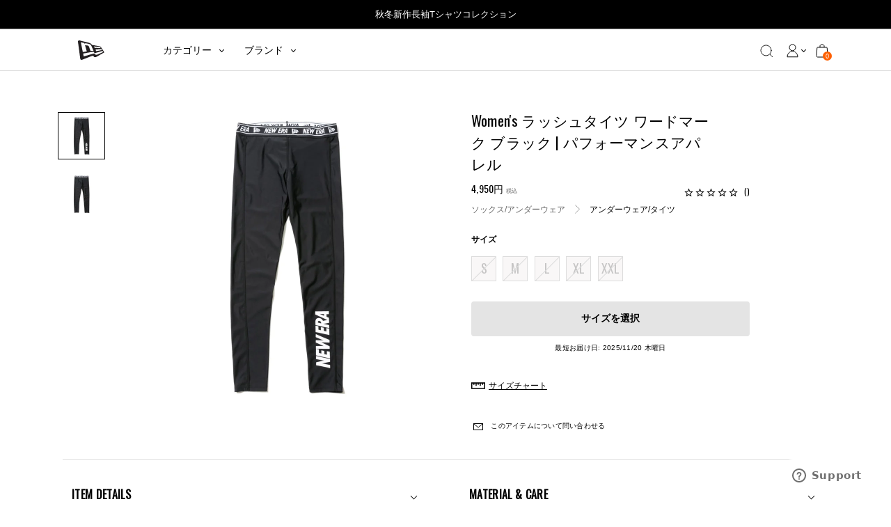

--- FILE ---
content_type: text/css
request_url: https://www.neweracap.jp/cdn/shop/t/34/assets/recently-viewed.css?v=168753528678998314691682007937
body_size: 236
content:
@charset "UTF-8";#recently_viewed{padding:43px 0;margin-bottom:60px}#recently_viewed .section__head{text-align:center}#recently_viewed .section__head h2{font-size:24px;font-weight:600}#recently_viewed .wrapper{max-width:1160px;min-height:unset;padding-right:20px;padding-left:20px;margin:auto}#recently_viewed .wrapper .products_wrapper{position:relative;max-width:1300px}#recently_viewed .recently_viewed_list{padding:0;border:0px;list-style:none;width:100%;display:flex;margin:0;justify-content:center}#recently_viewed .product_list{position:relative;top:0;left:0;display:block;margin-left:auto;margin-right:auto}#recently_viewed .product_list_item{position:relative;margin:0 5px;width:200px}#recently_viewed .img__wrapper{display:flex;height:220px}#recently_viewed .img__wrapper img{cursor:pointer;transition:opacity .8s}#recently_viewed .img_href{display:flex;align-items:center}#recently_viewed .with_opacity .img_main{position:absolute}#recently_viewed .with_opacity:hover .img_main{opacity:0}#recently_viewed .with_opacity:hover .img_logo{opacity:1}#recently_viewed .img_logo{position:relative;opacity:0}#recently_viewed .product__info{margin-top:5px;text-align:left!important;font-family:Oswald,-apple-system,BlinkMacSystemFont,Helvetica Neue,Hiragino Sans,\30d2\30e9\30ae\30ce\89d2\30b4  ProN W3,Hiragino Kaku Gothic ProN,\30e1\30a4\30ea\30aa,Meiryo,sans-serif;font-size:14px;font-weight:400;color:#000!important}#recently_viewed .product__info a{text-decoration:none;display:block}#recently_viewed .product__info .product__name{text-overflow:ellipsis;overflow:hidden;white-space:nowrap;line-height:1.43;letter-spacing:.02083em;margin-bottom:5px}#recently_viewed .image-placeholder{width:200px;height:200px;background:#0000001a;margin-bottom:10px}#recently_viewed .slick-slide{float:left}#recently_viewed .slick-prev{background:url(//cdn.shopify.com/s/files/1/0260/6465/0298/t/62/assets/arrow-left.svg?v=76282932801033000481671461654) no-repeat 0 0;padding:20px;border-style:none;background-position:center}#recently_viewed .slick-next{background:url(//cdn.shopify.com/s/files/1/0260/6465/0298/t/62/assets/arrow-right.svg?v=100512140680790338661671461654) no-repeat 0 0;padding:20px;border-style:none;background-position:center}#recently_viewed .slick-dots{margin-top:30px;padding:1rem 0;list-style-type:none;position:absolute;-webkit-transform:translate(-50%,-50%);-ms-transform:translate(-50%,-50%);transform:translate(-50%,-50%);top:100%;left:50%;width:100%;text-align:center;margin-left:0}#recently_viewed .slick-dots>li{display:inline-block;margin:0 2px}#recently_viewed .slick-dots button{display:block;width:.5rem;height:.5rem;padding:0;cursor:pointer;border:none;border-radius:100%;background-color:#d8d8d8;text-indent:-9999px}#recently_viewed .slick-dots .slick-active button{background-color:#4a4a4a}#recently_viewed .slick-list{margin-bottom:10px}@media (max-width: 767px){#recently_viewed .products_list{display:block!important}#recently_viewed .slick-arrow{display:none!important}#recently_viewed .product__info{font-size:12px}#recently_viewed .section__head h2{font-size:18px}#recently_viewed .product_list_item{width:150px}}
/*# sourceMappingURL=/cdn/shop/t/34/assets/recently-viewed.css.map?v=168753528678998314691682007937 */


--- FILE ---
content_type: text/css
request_url: https://www.neweracap.jp/cdn/shop/t/34/assets/recommended-products.css?v=142684430603541226961682007937
body_size: 321
content:
@charset "UTF-8";#product_recommendations{padding:43px 0;margin-bottom:60px}#product_recommendations .section__head{text-align:center}#product_recommendations .section__head h2{font-size:24px;font-weight:600}#product_recommendations .wrapper{max-width:1160px;min-height:unset;padding-right:20px;padding-left:20px;margin:auto}#product_recommendations .wrapper .products_wrapper{position:relative;max-width:1300px}#product_recommendations .recommended_products_list{padding:0;border:0px;list-style:none;width:100%;display:flex;margin:0;justify-content:center}#product_recommendations .product_list{position:relative;top:0;left:0;display:block;margin-left:auto;margin-right:auto}#product_recommendations .product_list_item{position:relative;margin:0 5px;width:200px}#product_recommendations .img__wrapper{display:flex;height:220px}#product_recommendations .img__wrapper img{cursor:pointer;transition:opacity .8s}#product_recommendations .img_href{display:flex;align-items:center}#product_recommendations .with_opacity .img_main{position:absolute}#product_recommendations .with_opacity:hover .img_main{opacity:0}#product_recommendations .with_opacity:hover .img_logo{opacity:1}#product_recommendations .img_logo{position:relative;opacity:0}#product_recommendations .product__info{margin-top:5px;text-align:left!important;font-family:Oswald,-apple-system,BlinkMacSystemFont,Helvetica Neue,Hiragino Sans,\30d2\30e9\30ae\30ce\89d2\30b4  ProN W3,Hiragino Kaku Gothic ProN,\30e1\30a4\30ea\30aa,Meiryo,sans-serif;color:#1a1a1a;font-size:14px;font-weight:400;color:#000!important}#product_recommendations .product__info a{text-decoration:none;display:block}#product_recommendations .product__info .product__name{text-overflow:ellipsis;overflow:hidden;white-space:nowrap;line-height:1.43;letter-spacing:.02083em;margin-bottom:5px}#product_recommendations .image-placeholder{width:200px;height:200px;background:#0000001a;margin-bottom:10px}#product_recommendations .slick-slide{float:left}#product_recommendations .slick-prev{background:url(//cdn.shopify.com/s/files/1/0260/6465/0298/t/62/assets/arrow-left.svg?v=76282932801033000481671461654) no-repeat 0 0;padding:20px;border-style:none;background-position:center}#product_recommendations .slick-next{background:url(//cdn.shopify.com/s/files/1/0260/6465/0298/t/62/assets/arrow-right.svg?v=100512140680790338661671461654) no-repeat 0 0;padding:20px;border-style:none;background-position:center}#product_recommendations .slick-dots{margin-top:30px;padding:1rem 0;list-style-type:none;position:absolute;-webkit-transform:translate(-50%,-50%);-ms-transform:translate(-50%,-50%);transform:translate(-50%,-50%);top:100%;left:50%;width:100%;text-align:center;margin-left:0}#product_recommendations .slick-dots>li{display:inline-block;margin:0 2px}#product_recommendations .slick-dots button{display:block;width:.5rem;height:.5rem;padding:0;cursor:pointer;border:none;border-radius:100%;background-color:#d8d8d8;text-indent:-9999px}#product_recommendations .slick-dots .slick-active button{background-color:#4a4a4a}#product_recommendations .slick-list{margin-bottom:10px}@media (max-width: 767px){#product_recommendations .products_list{display:block!important}#product_recommendations .slick-arrow{display:none!important}#product_recommendations .product__info{font-size:12px}#product_recommendations .section__head h2{font-size:18px}#product_recommendations .product_list_item{width:150px}}
/*# sourceMappingURL=/cdn/shop/t/34/assets/recommended-products.css.map?v=142684430603541226961682007937 */


--- FILE ---
content_type: image/svg+xml
request_url: https://cdn.shopify.com/s/files/1/0260/6465/0298/t/62/assets/arrow-left.svg?v=76282932801033000481671461654
body_size: -325
content:
<?xml version="1.0" encoding="UTF-8"?>
<svg width="9px" height="16px" viewBox="0 0 9 16" version="1.1" xmlns="http://www.w3.org/2000/svg" xmlns:xlink="http://www.w3.org/1999/xlink">
    <title>arrow-left</title>
    <g id="Design" stroke="none" stroke-width="1" fill="none" fill-rule="evenodd" stroke-linecap="round" stroke-linejoin="round">
        <g id="arrow_A" transform="translate(-196.000000, -1864.000000)" stroke="#000000" stroke-width="2">
            <polyline id="arrow-left" points="204 1865 197 1872 204 1879"></polyline>
        </g>
    </g>
</svg>

--- FILE ---
content_type: text/javascript
request_url: https://asset.fwcdn3.com/js/chunks/fwn/2173-a6fdb95c4ff2116dddbf.js
body_size: 1888
content:
"use strict";(self.webpackZeffoChunkwebpack_fwn=self.webpackZeffoChunkwebpack_fwn||[]).push([[2173],{44554:function(e,n,t){t.d(n,{i:function(){return h}});var s=t(32389),a=t(72635),r=t(78053),l=t(1347),o=t(25418);const c={backend:{request:function(e,n,s,a){(e=>{switch(e){case"/locales/ar/ava.json":return t.e(9077).then(t.t.bind(t,39077,19));case"/locales/ar/chatChannel.json":return t.e(1858).then(t.t.bind(t,91858,19));case"/locales/ar/next.json":return t.e(9236).then(t.t.bind(t,29236,19));case"/locales/ar/oneToOne.json":return t.e(6498).then(t.t.bind(t,6498,19));case"/locales/ar/player.json":return t.e(2524).then(t.t.bind(t,92524,19));case"/locales/ar/cta.json":return t.e(89).then(t.t.bind(t,50089,19));case"/locales/ar/translation.json":return t.e(9520).then(t.t.bind(t,29520,19));case"/locales/zh-CN/ava.json":return t.e(692).then(t.t.bind(t,60692,19));case"/locales/zh-CN/chatChannel.json":return t.e(8063).then(t.t.bind(t,98063,19));case"/locales/zh-CN/next.json":return t.e(7303).then(t.t.bind(t,57303,19));case"/locales/zh-oneToOne/next.json":return t.e(5137).then(t.t.bind(t,57518,19));case"/locales/zh-CN/player.json":return t.e(9539).then(t.t.bind(t,59539,19));case"/locales/zh-CN/cta.json":return t.e(1788).then(t.t.bind(t,71788,19));case"/locales/zh-CN/translation.json":return t.e(7993).then(t.t.bind(t,27993,19));case"/locales/zh-TW/ava.json":return t.e(9544).then(t.t.bind(t,9544,19));case"/locales/zh/chatChannel.json":return t.e(9139).then(t.t.bind(t,39139,19));case"/locales/zh/next.json":return t.e(3027).then(t.t.bind(t,13027,19));case"/locales/zh/oneToOne.json":return t.e(2949).then(t.t.bind(t,42949,19));case"/locales/zh/player.json":return t.e(4887).then(t.t.bind(t,44887,19));case"/locales/zh/cta.json":return t.e(3728).then(t.t.bind(t,13728,19));case"/locales/zh/translation.json":return t.e(8181).then(t.t.bind(t,58181,19));case"/locales/zh-HK/ava.json":return t.e(1024).then(t.t.bind(t,31024,19));case"/locales/zh-HK/chatChannel.json":return t.e(1019).then(t.t.bind(t,21019,19));case"/locales/zh-HK/next.json":return t.e(6155).then(t.t.bind(t,56155,19));case"/locales/zh-HK/oneToOne.json":return t.e(3069).then(t.t.bind(t,13069,19));case"/locales/zh-HK/player.json":return t.e(3423).then(t.t.bind(t,33423,19));case"/locales/zh-HK/cta.json":return t.e(5048).then(t.t.bind(t,95048,19));case"/locales/zh-HK/translation.json":return t.e(4573).then(t.t.bind(t,24573,19));case"/locales/cs/ava.json":return t.e(8511).then(t.t.bind(t,20892,19));case"/locales/cs/chatChannel.json":return t.e(6535).then(t.t.bind(t,86535,19));case"/locales/cs/next.json":return t.e(9679).then(t.t.bind(t,89679,19));case"/locales/cs/oneToOne.json":return t.e(2633).then(t.t.bind(t,22633,19));case"/locales/cs/player.json":return t.e(4715).then(t.t.bind(t,24715,19));case"/locales/cs/cta.json":return t.e(4804).then(t.t.bind(t,34804,19));case"/locales/cs/translation.json":return t.e(2225).then(t.t.bind(t,82225,19));case"/locales/nl/ava.json":return t.e(2180).then(t.t.bind(t,42180,19));case"/locales/nl/chatChannel.json":return t.e(6463).then(t.t.bind(t,86463,19));case"/locales/nl/next.json":return t.e(2663).then(t.t.bind(t,42663,19));case"/locales/nl/oneToOne.json":return t.e(7841).then(t.t.bind(t,77841,19));case"/locales/nl/player.json":return t.e(2003).then(t.t.bind(t,92003,19));case"/locales/nl/cta.json":return t.e(8428).then(t.t.bind(t,78428,19));case"/locales/nl/translation.json":return t.e(3305).then(t.t.bind(t,43305,19));case"/locales/en/ava.json":return t.e(1069).then(t.t.bind(t,71069,19));case"/locales/en/chatChannel.json":return t.e(970).then(t.t.bind(t,10970,19));case"/locales/en/next.json":return t.e(9644).then(t.t.bind(t,79644,19));case"/locales/en/oneToOne.json":return t.e(7562).then(t.t.bind(t,57562,19));case"/locales/en/player.json":return t.e(1124).then(t.t.bind(t,11124,19));case"/locales/en/cta.json":return t.e(5585).then(t.t.bind(t,55585,19));case"/locales/en/translation.json":return t.e(3768).then(t.t.bind(t,23768,19));case"/locales/en-GB/ava.json":return t.e(7095).then(t.t.bind(t,97095,19));case"/locales/en-GB/chatChannel.json":return t.e(6200).then(t.t.bind(t,66200,19));case"/locales/en-GB/next.json":return t.e(9138).then(t.t.bind(t,89138,19));case"/locales/en-GB/oneToOne.json":return t.e(2640).then(t.t.bind(t,12640,19));case"/locales/en-GB/player.json":return t.e(6842).then(t.t.bind(t,76842,19));case"/locales/en-GB/cta.json":return t.e(4051).then(t.t.bind(t,4051,19));case"/locales/en-GB/translation.json":return t.e(7306).then(t.t.bind(t,17306,19));case"/locales/et/ava.json":return t.e(287).then(t.t.bind(t,70287,19));case"/locales/et/chatChannel.json":return t.e(2560).then(t.t.bind(t,72560,19));case"/locales/et/next.json":return t.e(9770).then(t.t.bind(t,69770,19));case"/locales/et/oneToOne.json":return t.e(2776).then(t.t.bind(t,72776,19));case"/locales/et/player.json":return t.e(8338).then(t.t.bind(t,98338,19));case"/locales/et/cta.json":return t.e(811).then(t.t.bind(t,70811,19));case"/locales/et/translation.json":return t.e(9970).then(t.t.bind(t,49970,19));case"/locales/fr/ava.json":return t.e(9198).then(t.t.bind(t,39198,19));case"/locales/fr/chatChannel.json":return t.e(6949).then(t.t.bind(t,6949,19));case"/locales/fr/next.json":return t.e(1021).then(t.t.bind(t,1021,19));case"/locales/fr/oneToOne.json":return t.e(7343).then(t.t.bind(t,87343,19));case"/locales/fr/player.json":return t.e(1313).then(t.t.bind(t,51313,19));case"/locales/fr/cta.json":return t.e(5318).then(t.t.bind(t,5318,19));case"/locales/fr/translation.json":return t.e(2955).then(t.t.bind(t,32955,19));case"/locales/de/ava.json":return t.e(8433).then(t.t.bind(t,10814,19));case"/locales/de/chatChannel.json":return t.e(7070).then(t.t.bind(t,27070,19));case"/locales/de/next.json":return t.e(2056).then(t.t.bind(t,12056,19));case"/locales/de/oneToOne.json":return t.e(1902).then(t.t.bind(t,31902,19));case"/locales/de/player.json":return t.e(4808).then(t.t.bind(t,14808,19));case"/locales/de/cta.json":return t.e(8373).then(t.t.bind(t,68373,19));case"/locales/de/translation.json":return t.e(6564).then(t.t.bind(t,76564,19));case"/locales/hi/ava.json":return t.e(5493).then(t.t.bind(t,5493,19));case"/locales/hi/chatChannel.json":return t.e(786).then(t.t.bind(t,30786,19));case"/locales/hi/next.json":return t.e(2100).then(t.t.bind(t,52100,19));case"/locales/hi/oneToOne.json":return t.e(1650).then(t.t.bind(t,41650,19));case"/locales/hi/player.json":return t.e(1180).then(t.t.bind(t,61180,19));case"/locales/hi/cta.json":return t.e(9609).then(t.t.bind(t,79609,19));case"/locales/hi/translation.json":return t.e(7760).then(t.t.bind(t,37760,19));case"/locales/hu/ava.json":return t.e(1965).then(t.t.bind(t,11965,19));case"/locales/hu/chatChannel.json":return t.e(5386).then(t.t.bind(t,55386,19));case"/locales/hu/next.json":return t.e(6860).then(t.t.bind(t,56860,19));case"/locales/hu/oneToOne.json":return t.e(5786).then(t.t.bind(t,25786,19));case"/locales/hu/player.json":return t.e(1460).then(t.t.bind(t,21460,19));case"/locales/hu/cta.json":return t.e(4465).then(t.t.bind(t,74465,19));case"/locales/hu/translation.json":return t.e(7064).then(t.t.bind(t,27064,19));case"/locales/id/ava.json":return t.e(5131).then(t.t.bind(t,95131,19));case"/locales/id/chatChannel.json":return t.e(5820).then(t.t.bind(t,35820,19));case"/locales/id/next.json":return t.e(3966).then(t.t.bind(t,93966,19));case"/locales/id/oneToOne.json":return t.e(356).then(t.t.bind(t,70356,19));case"/locales/id/player.json":return t.e(8462).then(t.t.bind(t,48462,19));case"/locales/id/cta.json":return t.e(103).then(t.t.bind(t,103,19));case"/locales/id/translation.json":return t.e(2102).then(t.t.bind(t,76864,19));case"/locales/it/ava.json":return t.e(6171).then(t.t.bind(t,16171,19));case"/locales/it/chatChannel.json":return t.e(7452).then(t.t.bind(t,47452,19));case"/locales/it/next.json":return t.e(1822).then(t.t.bind(t,1822,19));case"/locales/it/oneToOne.json":return t.e(8132).then(t.t.bind(t,68132,19));case"/locales/it/player.json":return t.e(4526).then(t.t.bind(t,74526,19));case"/locales/it/cta.json":return t.e(9751).then(t.t.bind(t,49751,19));case"/locales/it/translation.json":return t.e(2070).then(t.t.bind(t,62070,19));case"/locales/ja/ava.json":return t.e(1171).then(t.t.bind(t,51171,19));case"/locales/ja/chatChannel.json":return t.e(884).then(t.t.bind(t,10884,19));case"/locales/ja/next.json":return t.e(7750).then(t.t.bind(t,87750,19));case"/locales/ja/oneToOne.json":return t.e(7100).then(t.t.bind(t,27100,19));case"/locales/ja/player.json":return t.e(454).then(t.t.bind(t,80454,19));case"/locales/ja/cta.json":return t.e(1647).then(t.t.bind(t,21647,19));case"/locales/ja/translation.json":return t.e(2878).then(t.t.bind(t,42878,19));case"/locales/ko/ava.json":return t.e(1848).then(t.t.bind(t,61848,19));case"/locales/ko/chatChannel.json":return t.e(3107).then(t.t.bind(t,93107,19));case"/locales/ko/next.json":return t.e(3843).then(t.t.bind(t,93843,19));case"/locales/ko/oneToOne.json":return t.e(8597).then(t.t.bind(t,88597,19));case"/locales/ko/player.json":return t.e(3559).then(t.t.bind(t,83559,19));case"/locales/ko/cta.json":return t.e(4464).then(t.t.bind(t,24464,19));case"/locales/ko/translation.json":return t.e(581).then(t.t.bind(t,30581,19));case"/locales/lv/ava.json":return t.e(8596).then(t.t.bind(t,48596,19));case"/locales/lv/chatChannel.json":return t.e(8975).then(t.t.bind(t,8975,19));case"/locales/lv/next.json":return t.e(1415).then(t.t.bind(t,91415,19));case"/locales/lv/oneToOne.json":return t.e(6369).then(t.t.bind(t,46369,19));case"/locales/lv/player.json":return t.e(4659).then(t.t.bind(t,64659,19));case"/locales/lv/cta.json":return t.e(5644).then(t.t.bind(t,5644,19));case"/locales/lv/translation.json":return t.e(2313).then(t.t.bind(t,72313,19));case"/locales/lt/ava.json":return t.e(5298).then(t.t.bind(t,15298,19));case"/locales/lt/chatChannel.json":return t.e(7257).then(t.t.bind(t,87257,19));case"/locales/lt/next.json":return t.e(73).then(t.t.bind(t,30073,19));case"/locales/lt/oneToOne.json":return t.e(784).then(t.t.bind(t,88403,19));case"/locales/lt/player.json":return t.e(6405).then(t.t.bind(t,6405,19));case"/locales/lt/cta.json":return t.e(6858).then(t.t.bind(t,66858,19));case"/locales/lt/translation.json":return t.e(4919).then(t.t.bind(t,34919,19));case"/locales/ms/ava.json":return t.e(1258).then(t.t.bind(t,61258,19));case"/locales/ms/chatChannel.json":return t.e(513).then(t.t.bind(t,10513,19));case"/locales/ms/next.json":return t.e(5361).then(t.t.bind(t,5361,19));case"/locales/ms/oneToOne.json":return t.e(7291).then(t.t.bind(t,67291,19));case"/locales/ms/player.json":return t.e(9149).then(t.t.bind(t,49149,19));case"/locales/ms/cta.json":return t.e(818).then(t.t.bind(t,818,19));case"/locales/ms/translation.json":return t.e(4575).then(t.t.bind(t,4575,19));case"/locales/pl/ava.json":return t.e(7734).then(t.t.bind(t,57734,19));case"/locales/pl/chatChannel.json":return t.e(109).then(t.t.bind(t,30109,19));case"/locales/pl/next.json":return t.e(8917).then(t.t.bind(t,88917,19));case"/locales/pl/oneToOne.json":return t.e(1447).then(t.t.bind(t,31447,19));case"/locales/pl/player.json":return t.e(121).then(t.t.bind(t,50121,19));case"/locales/pl/cta.json":return t.e(9726).then(t.t.bind(t,99726,19));case"/locales/pl/translation.json":return t.e(9568).then(t.t.bind(t,87187,19));case"/locales/pt-BR/ava.json":return t.e(8951).then(t.t.bind(t,48951,19));case"/locales/pt-BR/chatChannel.json":return t.e(136).then(t.t.bind(t,20136,19));case"/locales/pt-BR/next.json":return t.e(5314).then(t.t.bind(t,85314,19));case"/locales/pt-BR/oneToOne.json":return t.e(2912).then(t.t.bind(t,92912,19));case"/locales/pt-BR/player.json":return t.e(1690).then(t.t.bind(t,61690,19));case"/locales/pt-BR/cta.json":return t.e(6387).then(t.t.bind(t,16387,19));case"/locales/pt-BR/translation.json":return t.e(4554).then(t.t.bind(t,4554,19));case"/locales/pt/ava.json":return t.e(9959).then(t.t.bind(t,29959,19));case"/locales/pt/chatChannel.json":return t.e(1944).then(t.t.bind(t,21944,19));case"/locales/pt/next.json":return t.e(6418).then(t.t.bind(t,26418,19));case"/locales/pt/oneToOne.json":return t.e(5712).then(t.t.bind(t,35712,19));case"/locales/pt/player.json":return t.e(26).then(t.t.bind(t,30026,19));case"/locales/pt/cta.json":return t.e(6915).then(t.t.bind(t,36915,19));case"/locales/pt/translation.json":return t.e(3050).then(t.t.bind(t,73050,19));case"/locales/ru/ava.json":return t.e(9255).then(t.t.bind(t,19255,19));case"/locales/ru/chatChannel.json":return t.e(4568).then(t.t.bind(t,14568,19));case"/locales/ru/next.json":return t.e(8626).then(t.t.bind(t,18626,19));case"/locales/ru/oneToOne.json":return t.e(8224).then(t.t.bind(t,98224,19));case"/locales/ru/player.json":return t.e(922).then(t.t.bind(t,60922,19));case"/locales/ru/cta.json":return t.e(1571).then(t.t.bind(t,61571,19));case"/locales/ru/translation.json":return t.e(9620).then(t.t.bind(t,74858,19));case"/locales/sk/ava.json":return t.e(532).then(t.t.bind(t,90532,19));case"/locales/sk/chatChannel.json":return t.e(9087).then(t.t.bind(t,49087,19));case"/locales/sk/next.json":return t.e(1175).then(t.t.bind(t,51175,19));case"/locales/sk/oneToOne.json":return t.e(7889).then(t.t.bind(t,10270,19));case"/locales/sk/player.json":return t.e(7459).then(t.t.bind(t,47459,19));case"/locales/sk/cta.json":return t.e(6780).then(t.t.bind(t,26780,19));case"/locales/sk/translation.json":return t.e(2281).then(t.t.bind(t,22281,19));case"/locales/sr/ava.json":return t.e(9557).then(t.t.bind(t,49557,19));case"/locales/sr/chatChannel.json":return t.e(7026).then(t.t.bind(t,37026,19));case"/locales/sr/next.json":return t.e(9252).then(t.t.bind(t,9252,19));case"/locales/sr/oneToOne.json":return t.e(5618).then(t.t.bind(t,45618,19));case"/locales/sr/player.json":return t.e(9276).then(t.t.bind(t,49276,19));case"/locales/sr/cta.json":return t.e(3673).then(t.t.bind(t,23673,19));case"/locales/sr/translation.json":return t.e(4e3).then(t.t.bind(t,44e3,19));case"/locales/sr-ME/ava.json":return t.e(1752).then(t.t.bind(t,61752,19));case"/locales/sr-ME/chatChannel.json":return t.e(243).then(t.t.bind(t,80243,19));case"/locales/sr-ME/next.json":return t.e(9395).then(t.t.bind(t,49395,19));case"/locales/sr-ME/oneToOne.json":return t.e(1669).then(t.t.bind(t,71669,19));case"/locales/sr-ME/player.json":return t.e(7111).then(t.t.bind(t,67111,19));case"/locales/sr-ME/cta.json":return t.e(6912).then(t.t.bind(t,36912,19));case"/locales/sr-ME/translation.json":return t.e(901).then(t.t.bind(t,50901,19));case"/locales/es/ava.json":return t.e(9298).then(t.t.bind(t,59298,19));case"/locales/es/chatChannel.json":return t.e(3177).then(t.t.bind(t,93177,19));case"/locales/es/next.json":return t.e(1417).then(t.t.bind(t,51417,19));case"/locales/es/oneToOne.json":return t.e(643).then(t.t.bind(t,10643,19));case"/locales/es/player.json":return t.e(1941).then(t.t.bind(t,11941,19));case"/locales/es/cta.json":return t.e(4506).then(t.t.bind(t,94506,19));case"/locales/es/translation.json":return t.e(4487).then(t.t.bind(t,24487,19));case"/locales/sv/ava.json":return t.e(6999).then(t.t.bind(t,96999,19));case"/locales/sv/chatChannel.json":return t.e(3176).then(t.t.bind(t,33176,19));case"/locales/sv/next.json":return t.e(9906).then(t.t.bind(t,89906,19));case"/locales/sv/oneToOne.json":return t.e(5904).then(t.t.bind(t,55904,19));case"/locales/sv/player.json":return t.e(5626).then(t.t.bind(t,15626,19));case"/locales/sv/cta.json":return t.e(8403).then(t.t.bind(t,28403,19));case"/locales/sv/translation.json":return t.e(7930).then(t.t.bind(t,27930,19));case"/locales/th/ava.json":return t.e(1361).then(t.t.bind(t,93742,19));case"/locales/th/chatChannel.json":return t.e(5989).then(t.t.bind(t,15989,19));case"/locales/th/next.json":return t.e(8381).then(t.t.bind(t,58381,19));case"/locales/th/oneToOne.json":return t.e(2879).then(t.t.bind(t,42879,19));case"/locales/th/player.json":return t.e(4721).then(t.t.bind(t,54721,19));case"/locales/th/cta.json":return t.e(9750).then(t.t.bind(t,89750,19));case"/locales/th/translation.json":return t.e(6827).then(t.t.bind(t,26827,19));case"/locales/tr/ava.json":return t.e(3224).then(t.t.bind(t,73224,19));case"/locales/tr/chatChannel.json":return t.e(2243).then(t.t.bind(t,62243,19));case"/locales/tr/next.json":return t.e(5331).then(t.t.bind(t,55331,19));case"/locales/tr/oneToOne.json":return t.e(4917).then(t.t.bind(t,14917,19));case"/locales/tr/player.json":return t.e(5655).then(t.t.bind(t,65655,19));case"/locales/tr/cta.json":return t.e(7408).then(t.t.bind(t,77408,19));case"/locales/tr/translation.json":return t.e(4933).then(t.t.bind(t,64933,19));case"/locales/vi/ava.json":return t.e(2903).then(t.t.bind(t,82903,19));case"/locales/vi/chatChannel.json":return t.e(8984).then(t.t.bind(t,78984,19));case"/locales/vi/next.json":return t.e(2610).then(t.t.bind(t,52610,19));case"/locales/vi/oneToOne.json":return t.e(1632).then(t.t.bind(t,71632,19));case"/locales/vi/player.json":return t.e(4858).then(t.t.bind(t,64858,19));case"/locales/vi/cta.json":return t.e(3024).then(t.t.bind(t,20643,19));case"/locales/vi/translation.json":return t.e(1194).then(t.t.bind(t,81194,19));default:return Promise.reject(`Missing translation ${e}`)}})(n).then((e=>{a(null,{status:200,data:e.default})})).catch((e=>a(e,{status:404})))}},debug:!1,detection:{caches:[],order:["querystring","navigator"]},ns:["translation"],defaultNS:"translation",interpolation:{escapeValue:!1},react:{useSuspense:!1},keySeparator:":",nsSeparator:":",returnNull:!1,returnEmptyString:!1,missingKeyHandler:function(e,n,t,s){return t}},h=(e={})=>{const n=a.Ay.createInstance();return n.use(l.A).use(r.A).use(s.initReactI18next),n.init((0,o.A)({},c,e)),n}}}]);

--- FILE ---
content_type: text/javascript
request_url: https://asset.fwcdn3.com/js/chunks/fwn/6719-ad8bb5f67b0103246763.js
body_size: 4331
content:
(self.webpackZeffoChunkwebpack_fwn=self.webpackZeffoChunkwebpack_fwn||[]).push([[6719],{96232:function(e,t,n){"use strict";n.d(t,{b:function(){return i}});var r=n(66049),o=n(2445);const i=e=>(0,o.FD)(r.jG,{width:e.width||"100%",height:e.height||"100%",viewBox:"0 0 150 150",fill:"currentColor",...e,children:[(0,o.Y)("path",{fillRule:"evenodd",clipRule:"evenodd",d:"M88.3341 67.4531C92.016 67.4531 95.0008 64.4494 95.0008 60.7441C95.0008 57.0389 92.016 54.0352 88.3341 54.0352C84.6522 54.0352 81.6675 57.0389 81.6675 60.7441C81.6675 64.4494 84.6522 67.4531 88.3341 67.4531ZM88.3382 64.7671C90.5474 64.7671 92.3382 62.9649 92.3382 60.7417C92.3382 58.5186 90.5474 56.7164 88.3382 56.7164C86.1291 56.7164 84.3382 58.5186 84.3382 60.7417C84.3382 62.9649 86.1291 64.7671 88.3382 64.7671Z",fill:"currentColor"}),(0,o.Y)("path",{fillRule:"evenodd",clipRule:"evenodd",d:"M42 47.3262C40.8954 47.3262 40 48.2216 40 49.3262V100.675C40 101.78 40.8954 102.675 42 102.675H108C109.105 102.675 110 101.78 110 100.675V49.3262C110 48.2216 109.105 47.3262 108 47.3262H42ZM44.332 50.6819C43.7798 50.6819 43.332 51.1297 43.332 51.6819V98.3218C43.332 98.8741 43.7798 99.3218 44.332 99.3218H105.665C106.218 99.3218 106.665 98.8741 106.665 98.3218V51.6819C106.665 51.1297 106.218 50.6819 105.665 50.6819H44.332Z",fill:"currentColor"}),(0,o.Y)("rect",{width:"3.34392",height:"25.9357",rx:"1",transform:"matrix(0.704868 0.709338 -0.704868 0.709338 58.543 60.5391)",fill:"currentColor"}),(0,o.Y)("rect",{width:"3.34392",height:"38.4972",rx:"1",transform:"matrix(0.704868 -0.709338 0.704868 0.709338 56.6704 62.4121)",fill:"currentColor"}),(0,o.Y)("rect",{width:"3.34392",height:"11.4161",rx:"1",transform:"matrix(0.704868 -0.709338 0.704868 0.709338 99.5776 69.4043)",fill:"currentColor"}),(0,o.Y)("rect",{width:"3.34392",height:"28.0924",rx:"1",transform:"matrix(0.704868 0.709338 -0.704868 0.709338 101.476 67.457)",fill:"currentColor"})]})},88433:function(e,t,n){"use strict";n.d(t,{_:function(){return s}});var r=n(17402),o=n(96232),i=n(35987),a=n(2445);const s=(0,r.forwardRef)((({fallback:e,fallbackComponent:t=null,alt:n,role:s,src:l,onError:d,...c},u)=>{const[p,h]=(0,r.useState)(!1),{t:f}=(0,i.c)(),m=void 0!==n;if(!m&&!s)throw new Error("Image requires one of alt text, or a role of either 'presentation' or 'none'");if(m&&("presentation"===s||"none"===s))throw new Error("Image cannot have both alt text and a role of 'presentation' or 'none'");if(!n&&s&&"presentation"!==s&&"none"!==s)throw new Error("if Image alt is NOT set role MUST be either 'presentation' or 'none'");return p?t?(0,a.Y)(a.FK,{children:t}):e?(0,a.Y)("img",{onError:e=>{h(!0),d?.(e)},alt:n,role:s,src:e,...c,ref:u}):(0,a.Y)("div",{role:s,ref:u,children:(0,a.Y)(o.b,{label:f("broken image"),color:"color-mix(in srgb, currentColor, transparent 40%)"})}):(0,a.Y)("img",{onError:e=>{h(!0),d?.(e)},alt:n,role:s,src:l,...c,ref:u})}))},19450:function(e,t,n){"use strict";n.d(t,{S1:function(){return r.S1},DN:function(){return l},sX:function(){return d.s}});var r=n(64277),o=n(17402),i=n(72760),a=n(67885),s=n(52398);const l=()=>{const e=(0,o.useRef)(!1),t=(0,s.PI)();return(0,o.useCallback)((n=>{if(!e.current){e.current=!0;const{params:o}=t.getState(),s=(0,a.r1)({appContext:n}),l={event_properties:(0,i.S)({autoplay:o.autoplay,placement:o.placement,ui_player_style:o?.ui_player_style,ui_theme:o?.theme||o?.ui_theme,...s})};(0,a.sD)({endpoint:r.lI,data:l,host:o?.api_host_tracking})}}),[t])};var d=n(67423)},67423:function(e,t,n){"use strict";n.d(t,{s:function(){return c}});var r=n(17402),o=n(72760),i=n(51938),a=n(58548),s=n(56527),l=n(52398),d=n(64277);const c=()=>{const e=(0,l.PI)();return(0,r.useCallback)(((t,n,r)=>{if(0===t.length)return;const{params:l}=e.getState(),c=(0,i.r1)({appContext:r}),u={event_properties:(0,o.S)({autoplay:l.autoplay,placement:l.placement,ui_player_style:l?.ui_player_style,ui_theme:l?.theme||l?.ui_theme,videos:t.map((e=>(0,o.S)({...(0,a.Q)(e),video_play_id:(0,s.x)(l?.widget_id??"",e.encoded_id??"",n)}))),...c})};(0,i.sD)({endpoint:d.Fl,data:u,host:l.api_host_tracking})}),[e])}},87589:function(e,t,n){"use strict";n.d(t,{ZB:function(){return oe},Cp:function(){return re},GL:function(){return ne}});var r=n(17402),o=n(17437),i=n(47301),a=n(30627),s=n(15801),l=n(53609),d=n(42928);const c=e=>{const{ad_positions:t="0",vast_xml:n,ad_channel_id:o}=e;(0,r.useEffect)((()=>{"null"===n&&a({loading:!1,adVideos:[],positions:[]})}),[n]);const[i,a]=(0,r.useState)((()=>n?{loading:!0,adVideos:[],positions:t.split(",").map(Number)}:null)),s=(0,r.useRef)(!1);return(0,r.useEffect)((()=>{if(!n||!o||s.current)return;"null"!==n&&(async()=>{s.current=!0;try{const t=await(0,l.e)({xml:n,query:{fw_ad_channel:o},rethrow:!0,ad_host:e.api_host});t.length?(0,d.ex)({data:{name:e.name},target:e.target,type:d.Bx.FW_ADS_FILLED_AD}):(0,d.ex)({data:{name:e.name},target:e.target,type:d.Bx.FW_ADS_UNFILLED_AD}),s.current=!1,a((e=>({positions:e?.positions??[],adVideos:t,loading:!1})))}catch(t){(0,d.ex)({data:{error:t.message,name:e.name},target:e.target,type:d.Bx.FW_ADS_UNFILLED_AD}),a({positions:[],adVideos:[],loading:!1})}})()}),[o,e,n]),i};var u=n(24139),p=n(15888),h=n(64942),f=n(83857),m=n(4625),g=n(35987),v=n(50662),_=n(99200),y=n(96471),C=n(32893),b=n(5323),w=n(50808),E=n(2586),x=n(52398),k=n(79024),Y=n(19450),D=n(25835),P=n(33895),S=n(96348),L=n(66722);const F="fwn:dock:set",R="fwn:dock:disable";var I=n(7036),N=n(99822),O=n(73734),T=n.n(O),M=n(75827),A=n(48247),V=n(89383);var B=n(66443),K=n(91049),U=n(46630);var Z=n(26312),j=n(85853),W=n(81923),q=n(88433);const z=(0,W.A)("div",{target:"e766m8e5"})("max-height:100%;max-width:100%;height:",(e=>e.height),";width:",(e=>e.width),";position:relative;overflow:hidden;"),$=(0,W.A)("div",{target:"e766m8e4"})("border-radius:var(--storyblock-border-radius, var(--radius-5));height:",(e=>e.branding?"calc(100% - 20px)":"100%"),";max-height:",(e=>e.branding?"calc(100% - 20px)":"100%"),";overflow:hidden;position:relative;"),X=(0,W.A)("div",{target:"e766m8e3"})({name:"e1e1zy",styles:"position:absolute;top:0;right:0;bottom:0;left:0;background:var(--storyblock-background, transparent);color:white;display:flex;justify-content:center;align-items:center"}),G=(0,W.A)("div",{target:"e766m8e2"})({name:"bl687k",styles:"position:absolute;top:0;right:0;bottom:0;left:0;cursor:pointer"}),H=(0,W.A)(q._,{target:"e766m8e1"})({name:"boee7y",styles:"border-radius:var(--storyblock-border-radius, var(--radius-6));height:100%"}),J=(0,W.A)("div",{target:"e766m8e0"})("position:absolute;text-align:center;width:100%;height:100%;font-weight:600;font-size:16px;line-height:22px;background:var(--storyblock-background, transparent);backdrop-filter:blur(","20px",");padding:20px;display:flex;align-items:center;justify-content:center;");var Q=n(2445);var ee={name:"zsyu3y",styles:"width:15em"},te={name:"1w22hcn",styles:":host{display:block!important;}"};const ne=e=>{const{extraParams:t,videos:n}=e,l=(0,x.Pj)(k.u1),d=(0,x.Pj)(k.Yw),E=(0,r.useMemo)((()=>({...d,...t})),[d,t]),D=(0,Y.DN)(),O=(0,Z.E)(),W=(0,Y.sX)(),q=(0,f.h)({channel:E.channel,channel_id:E.channel_id,target:E.target}),{t:ne}=(0,g.c)(),re="pinned"===E.mode,oe="fullscreen"===E.mode,[ie]=(0,b.F)(_.Uh,!1),ae=(0,a.C)({appContext:l}),se=c(E),{adVideos:le,positions:de,actions:ce}=(0,i.E)({params:E,appContext:l}),[{feed:ue},pe]=(0,u.Zd)(),he=(0,r.useMemo)((()=>{const e=se?.adVideos??le,t=se?.positions??de;return ae||se?e:(0,s.J)({adVideos:e,videos:n,positions:t})}),[se,le,de,ae,n]),[fe,me]=(({videos:e,params:t})=>{const[n,o]=(0,r.useState)(null),i=(0,V.Z)(e);return(0,r.useEffect)((()=>{const n=!i||i&&0===i.length,r=e.length>0,a=e.find((e=>e.id===t?.player_scroll_to_video_id))??e[0];n&&r&&a&&o(a)}),[i,e,t?.player_scroll_to_video_id]),[n,o]})({videos:he,params:E}),[ge,ve]=(0,r.useState)(ie),_e=Boolean((0,M.D)()),[ye,Ce]=(e=>{const[t,n]=(0,r.useState)(!1),[o,i]=(0,r.useState)(!1);(0,r.useEffect)((()=>{const r=r=>{t&&r.detail.widget_id!==e.widget_id&&n(!1)},a=()=>{i(!0)};return o||(document.addEventListener(F,r),document.addEventListener(R,a)),()=>{document.removeEventListener(F,r),document.removeEventListener(R,a)}}),[e.widget_id,t,n,o]);const a=(0,r.useMemo)((()=>({dock:()=>{const t=new CustomEvent(F,{detail:{widget_id:e.widget_id??""}});document.dispatchEvent(t),n(!0)},undock:()=>{n(!1);const e=new CustomEvent(F,{detail:{widget_id:null}});document.dispatchEvent(e)},disableDock:()=>{i(!0),document.dispatchEvent(new CustomEvent(R))}})),[n,i,e.widget_id]);return[t&&!o,a]})(E),be=(0,r.useCallback)((e=>{e&&Ce.disableDock(),ve(!0)}),[Ce,ve]),{isPlayingCurrentContent:we,currentPlayerId:Ee,currentPlayerLayout:xe}=(0,I.A)(l,E),ke=(0,r.useCallback)((e=>{const t=(0,K.vh)((0,U.jf)().getState());return!t||y.N2[t?.openReason||""]<=y.N2[e]}),[]),Ye=!(0,v.$q)()&&!1!==E.autoplay,De=!_e&&!(0,v.$q)()&&E.dock&&ke(y.vv.DOCK),{current:Pe}=(0,r.useRef)(!_e&&!(0,v.$q)()&&"pinned"===E.mode&&ke(y.vv.CONFIG)),Se=(0,m.I)({onChange:(0,r.useCallback)(((e,t)=>{if(!Ye||!De||!ke(y.vv.DOCK)||re)return;const n=t.getBoundingClientRect().top<0;!e&&n?Ce.dock():e&&ye&&Ce.undock()}),[Ye,De,re,ke,ye,Ce]),threshold:[.7]});(0,r.useEffect)((()=>{ye&&!De&&Ee!==E.widget_id&&Ce.undock()}),[Ce,E,ye,De,Ee,he]);const Le=(0,r.useCallback)((({video:e,navigationType:t,countOfNextVideos:n})=>{(0,w.Ti)(E.widget_id,e.encoded_id,t),me(e),ae?ce.loadMore():pe.loadMore(n)}),[ce,pe,ae,E.widget_id,me]),Fe=(0,h.z)(E),Re=(0,r.useMemo)((()=>(0,p.NN)(fe,Fe)),[fe,Fe]),[Ie,Ne]=(0,r.useState)(!1),[Oe,Te]=(0,r.useState)(!1),Me=(0,r.useRef)(!1),Ae=(0,r.useCallback)((e=>{Te((t=>t||e>.7)),q.player_pause_on_visibility_loss?Ne(e>=.5):Ne((t=>t||e>.1))}),[q.player_pause_on_visibility_loss]);(0,r.useEffect)((()=>{re&&Pe&&!ge&&he[0]&&l&&!Me.current&&(Me.current=!0,D(l),O({type:l.appContextType===P.Vb.EMBED_STORYBLOCK_CONTEXT_TYPE?L.B.FW_STORYBLOCK_IMPRESSION:L.B.FW_PLAYER_IMPRESSION,video:he[0]}),W([he[0]],j.Du.PLAYER,l))}),[re,Pe,ge,he,l,D,O,W]),(0,r.useEffect)((()=>{Oe&&he[0]&&l&&!Me.current&&(Me.current=!0,D(l),O({type:l.appContextType===P.Vb.EMBED_STORYBLOCK_CONTEXT_TYPE?L.B.FW_STORYBLOCK_IMPRESSION:L.B.FW_PLAYER_IMPRESSION,video:he[0]}),W([he[0]],j.Du.PLAYER,l))}),[l,Oe,he,D,O,W]);const Ve=(0,r.useCallback)((e=>{(0,B.z)({video:fe,appContext:l,params:E,videos:he,feed:ue})&&(e?.preventDefault(),e?.stopPropagation())}),[fe,he,ue,l,E]),Be=(0,r.useMemo)((()=>oe?y.U_.FULLSCREEN:ye||re?y.U_.MINIMIZED:y.U_.DEFAULT),[oe,ye,re]),Ke=(0,r.useMemo)((()=>oe||re?y.vv.CONFIG:ye?y.vv.DOCK:y.vv.DEFAULT),[oe,re,ye]),Ue=!Ie||null!==Ee&&Ee!==E.widget_id&&(we||xe===y.U_.FULLSCREEN);if((re||oe)&&(0,C.J4)(window))return(0,Q.Y)("div",{style:{display:"none"},"data-testid":A.k$g});if(se?.loading)return null;const Ze=(0,Q.Y)(S.L,{autoplay:Ye,muted:!0,isStoryblock:!0,forcePause:Ue,appContext:l,onClose:be,params:E,pip:!1,videos:he,video:fe,playerLayout:Be,playerOpenReason:Ke,onNavigateToVideo:Le,onVisibilityChange:Ae});return(0,Q.Y)(Q.FK,{children:(0,Q.FD)(z,{dir:E.dir,ref:Se,height:re?"0":E.height??"0",width:re?"0":E.width??"0","data-testid":A.RxZ,className:`storyblock-scope cy-storyblock-${E.name||E.widget_id}`,onKeyUp:e=>{e.stopPropagation()},children:[re&&Pe&&!ge?Ze:null,re?null:(0,Q.FD)(Q.FK,{children:[(0,Q.Y)(o.mL,{styles:te}),(0,Q.Y)(N.z,{scope:".storyblock-scope",params:E}),(0,Q.FD)($,{branding:!!E.branding,children:[Ze,(we||ye)&&(0,Q.FD)(X,{children:[(0,Q.Y)(H,{src:Re,alt:ne("Video Cover")}),(0,Q.Y)(J,{className:"cy-video-in-pip-message",children:(0,Q.FD)("div",{children:[(0,Q.Y)("img",{src:T(),alt:ne("Picture in Picture icon"),role:"presentation"}),(0,Q.Y)("div",{css:ee,children:ne("Video is playing in picture in picture mode")})]})})]}),(0,v.$q)()&&(0,Q.Y)(G,{onClick:Ve})]})]})]})})};function re(){const[{videos:e,loading:t}]=(0,u.Zd)(),n=(0,x.Pj)(k.Yw),r=(0,x.Pj)(k.u1),o=(0,a.C)({appContext:r});if("pinned"===n.mode&&0===e.length&&!o)return null;const i=Boolean(n.vast_xml&&"null"!==n.vast_xml);return t||0!==e.length||o||i?(0,Q.FD)(Q.FK,{children:[e.length>0&&(0,Q.Y)(D.P,{params:n}),(0,Q.Y)(ne,{videos:e})]}):null}const oe=({initialParams:e,widgetParams:t})=>(0,Q.Y)(E.o,{appContextType:P.Vb.EMBED_STORYBLOCK_CONTEXT_TYPE,initialParams:e,widgetParams:t,children:(0,Q.Y)(re,{})})},26312:function(e,t,n){"use strict";n.d(t,{E:function(){return a}});var r=n(17402),o=n(52398),i=n(66722);const a=()=>{const e=(0,o.Pj)((e=>e.params)),t=(0,r.useRef)(!1);return(0,r.useCallback)((({type:n,video:r})=>{t.current||(t.current=!0,(0,i.V)({type:n,params:e,data:r?{video:r}:{}}))}),[e])}},7036:function(e,t,n){"use strict";n.d(t,{A:function(){return a}});var r=n(17402),o=n(75112),i=n(91049);const a=(e,t)=>{const n=(0,o.o)(i.vh);return{isPlayingCurrentContent:(0,r.useMemo)((()=>!!n&&!!(t.playlist&&t.playlist===n.playlist||e?.username&&!t.playlist&&!n.playlist&&n.channel===e?.username)),[n,t.playlist,e?.username]),currentPlayerId:n?.widget_id||null,currentPlayerLayout:n?.layout||null,currentPlayerVideoId:n?.videoId||null}}},75827:function(e,t,n){"use strict";n.d(t,{D:function(){return i}});var r=n(99200),o=n(5323);const i=()=>{const[e]=(0,o.F)(r.d3,void 0);return e}},73734:function(e,t,n){e.exports=n.p+"assets/563b322fd44139f009680410be9e7f68.svg"},73995:function(e,t,n){"use strict";function r(e){const t=e||"undefined"!=typeof window&&window;return!(!t||!t.navigator.userAgent.match(/Chromatic/)&&!t.location.href.match(/chromatic=true/))}n.d(t,{A:function(){return r}})}}]);

--- FILE ---
content_type: application/javascript
request_url: https://d3hw6dc1ow8pp2.cloudfront.net/reviews-widget-plus/js/locales/locale-ja-js.6926d370.js
body_size: 4459
content:
(window["wpJsonpOkeReviews"]=window["wpJsonpOkeReviews"]||[]).push([["locales/locale-ja-js"],{1105:function(e,a,r){"use strict";function o(e,a){return`${e.named("year")?e.named("year")+"年 ":""}${a}月${e.named("day")?" "+e.named("day")+"日":""}`}r.r(a),a["default"]={"{0} day ago":"1日前 | {0}日前","{0} filter":"{0} フィルタ","{0} hour ago":"1時間前 | {0}時間前","{0} logo":"{0}ロゴ","{0} minute ago":"1分前 | {0}分前","{0} month ago":"1ヶ月前 | {0}ヶ月前","{0} reviews":"0件のレビュー | 1件のレビュー | {0}レビュー","{0} second ago":"1一秒前 | {0}秒前","{0} tier":"{0}段階","{0} verified reviews with an average of {1} stars out of 5 by Okendo Reviews":"Okendo Reviewsより{0}件の認証済みレビュー（平均評価：星５つ中{1}つ）","{0} week ago":"1週間前 | {0}週間前","{0} year ago":"1年前 | {0}年前","+ {0} more":"+{0}以上","All Products":"すべての製品","All Reviews":"すべてのレビュー","An error occurred while loading the questions.":"質問の読み込み中にエラーが発生しました。","An error occurred while loading the reviews.":"レビューの読み込み中にエラーが発生しました。",Anonymous:"匿名",April:e=>o(e,4),"Ask a Question":"質問する",August:e=>o(e,8),"Based on {0} reviews":"{0}件のレビューに基づく",Clear:"クリア","Click to scroll to reviews":"クリックしてレビューまでスクロール","Close Dialog":"ダイアログを閉じる","Complete {0} orders with a loyalty coupon":"ロイヤリティクーポンを使って{0}の注文を完了","Complete an order with a loyalty coupon":"ロイヤルティークーポンで注文を完了する","Customer-uploaded image, show more details":"顧客がアップロードした画像、詳細を表示","Customer-uploaded image":"お客様がアップロードした画像","Customer-uploaded media carousel. Press left and right arrows to navigate. Press space or enter to open more details.":"顧客がアップロードしたメディアカルーセル。 左右の矢印を押してナビゲートします。 スペースまたはEnterキーを押して、詳細を開きます。","Customer-uploaded video, show more details":"顧客がアップロードしたビデオ、詳細を表示","Customer-uploaded video":"顧客がアップロードしたビデオ","Customers Talked About":"お客様が話題にしたこと",December:e=>o(e,12),"Earn loyalty points {0} times":"ロイヤリティ・ポイントを{0}回獲得","Earn loyalty points once":"ロイヤリティ・ポイントを1回獲得","Error Loading Filters":"フィルタの読み込みエラー","Error Loading Review":"レビューの読み込みエラー","Error occurred loading reviews, please try again":"レビューの読み込み中にエラーが発生しました。もう一度お試しください","Error while translating":"翻訳中にエラーが発生しました",Featured:"おすすめ",February:e=>o(e,2),"Filter Reviews":"レビューをフィルターする",Filters:"フィルタ","Flag of {0}":"{0}の旗","from {0}":"から{0}","Generated by AI from {0} most recent customer reviews":"最近のカスタマーレビュー{0}件からAIが生成","Highest Rating":"最高評価","I do not recommend this product":"この商品はお勧めしません","I had this question too":"私もこの質問がありました","I recommend this product":"この商品をお勧めします","Incentivized review":"インセンティブ付きレビュー",January:e=>o(e,1),July:e=>o(e,7),June:e=>o(e,6),"Just now":"ちょうど今","Keywords filter":"キーワードフィルター",Keywords:"キーワード","Last updated {0} day ago":"最終更新 1日前 | 最終更新 {0}日前","Last updated {0} hour ago":"最終更新 1時間前 | 最終更新 {0}時間前","Last updated {0} minute ago":"最終更新 1分前 | 最終更新 {0}分前","Last updated {0} month ago":"最終更新 1ヶ月前 | 最終更新 {0}ヶ月前","Last updated {0} second ago":"最終更新 1秒前 | 最終更新 {0}秒前","Last updated {0} week ago":"最終更新 1週間前 | 最終更新 {0}週間前","Last updated {0} year ago":"最終更新 1年前 | 最終更新 {0} 年前","Last updated {0}":"最終更新日 {0}","Last updated Just now":"最後に更新したのは今です。","Last updated Yesterday":"最後に更新したのは昨日です。","Least Helpful":"役に立たなかった順","Leave {0} reviews":"{0}件のレビューを投稿","Leave a review with a photo":"写真付きレビューを残す","Leave a review with a video":"動画付きレビューを残す","Leave a review":"レビューを残す","Loading more questions...":"さらに質問を読み込み中...","Loading more reviews...":"さらにレビューを読み込み中...","Loading more...":"さらに読み込み中...","Loading questions...":"質問を読み込み中...","Loading reviews...":"レビューを読み込み中...","Loading...":"読み込み中...","Lowest Rating":"最低評価",March:e=>o(e,3),May:e=>o(e,5),"Most Helpful":"役に立った順","Most Recent":"新しい順","Next Slide":"次のスライド",Next:"次","No questions yet, ask one now?":"まだ質問はありません。今すぐ質問してください。","No questions yet":"まだ質問はありません","No Reviews Found":"レビューが見つかりません","No reviews yet, write one now?":"まだレビューはありません、今すぐ書いてください？","No reviews yet":"まだレビューはありません","No, this review was not helpful":"いいえ、このレビューは役に立ちませんでした",November:e=>o(e,11),October:e=>o(e,10),Oldest:"古い順","Open Okendo Reviews in a new window":"新しいウィンドウでOkendoレビューを開きます","Opens in a new window":"新しいウィンドウで開きます","out of 5 Stars":"星5つ中","person voted no":"人は投票しませんでした | 人々は反対票を投じました","person voted yes":"賛成票を投じた人 | 人々は賛成票を投じました","Photos & Videos":"画像 & 動画付き","Posted on Instagram {0}":"Instagramに投稿{0}","Powered by Okendo":"搭載Okendo","Press left and right arrows to navigate.":"左右の矢印を押してナビゲートします。","Previous Slide":"前のスライド",Previous:"前","Profile picture for {0}":"{0}のプロフィール写真",Question:"質問 | 質問 | 質問",Questions:"質問","Rated {0} on a scale of 1 to 5":"1から5のスケールで{0}と評価されました","Rated {0} on a scale of minus 2 to 2":"マイナス2から2のスケールで{0}と評価されました","Rated {0} out of 5 stars":"星5つ中{0}と評価","Rating distribution":"格付け分布","Rating filter":"評価フィルター",Rating:"評価","Read More":"続きを読む","Redeem {0} rewards using your points":"ポイントを使って{0}特典と引き換え","Redeem a reward using your points":"ポイントを使用して報酬を交換する","Refer {0} friends":"{0}人の友人を紹介","Refer a friend":"友だちを紹介",Retry:"リトライ","Review Carousel":"カルーセルのレビュー",Review:"レビュー | レビュー | レビュー",Reviewing:"レビュー","Reviews Added":"レビューを追加","Reviews Loaded":"読み込まれたレビュー","Reviews Summary":"レビューの概要",Reviews:"レビュー","Search Reviews":"レビューを検索",Search:"検索",September:e=>o(e,9),"Show more media":"メディアをさらに表示","Show more reviews":"レビューをさらに表示","Show More":"もっと見せる","Show original":"元の表示","Showing reviews starting from page {0}":"{0} ページから始まるレビューを表示しています","Slide {0} selected":"スライド{0}を選択","Slide {0}":"スライド{0}",Sort:"ソート",Stars:"出演者","tab collapsed":"タブが折りたたまれました","tab expanded":"タブが展開されました","This review was received as part of a promotion or in exchange for an incentive. The incentive was offered to both positive and negative reviews.":"このレビューはプロモーションの一環として、またはインセンティブと引き換えに受け取ったものです。インセンティブは肯定的なレビューと否定的なレビューの両方に提供されました。","Total {0} star reviews: {1}":"合計{0}つ星のレビュー: {1}","Translate to cs":"チェコ語に翻訳","Translate to da":"デンマーク語に翻訳","Translate to de":"ドイツ語に翻訳","Translate to el":"ギリシャ語に翻訳","Translate to en":"英語に翻訳","Translate to es":"スペイン語に翻訳","Translate to fi":"フィンランド語に翻訳","Translate to fr":"フランス語に翻訳","Translate to hr":"クロアチア語に翻訳","Translate to hu":"ハンガリー語に翻訳","Translate to id":"インドネシア語に翻訳","Translate to it":"イタリア語に翻訳","Translate to ja":"日本語に翻訳","Translate to ko":"韓国語に翻訳","Translate to nl":"オランダ語に翻訳","Translate to no":"ノルウェー語に翻訳","Translate to pl":"ポーランド語に翻訳","Translate to pt-br":"ポルトガル語（ブラジル）に翻訳","Translate to pt-pt":"ポルトガル語（ポルトガル）に翻訳","Translate to pt":"ポルトガル語に翻訳","Translate to ro":"ルーマニア語に翻訳","Translate to ru":"ロシア語に翻訳","Translate to sk":"スロバキア語に翻訳","Translate to sl":"スロベニア語に翻訳","Translate to sv":"スウェーデン語に翻訳","Translate to th":"タイ語に翻訳","Translate to tr":"トルコ語に翻訳","Translate to uk":"ウクライナ語に翻訳","Translate to vi":"ベトナム語に翻訳","Translate to zh-tw":"中国語（繁体字）に翻訳","Translated from af":"アフリカーンス語から翻訳","Translated from am":"アムハラ語から翻訳","Translated from ar":"アラビア語から翻訳","Translated from az":"アゼルバイジャン語から翻訳","Translated from bg":"ブルガリア語から翻訳","Translated from bn":"ベンガル語から翻訳","Translated from bs":"ボスニア語から翻訳","Translated from ca":"カタルーニャ語から翻訳","Translated from cs":"チェコ語から翻訳","Translated from cy":"ウェールズ語から翻訳","Translated from da":"デンマーク語から翻訳","Translated from de":"ドイツ語から翻訳","Translated from el":"ギリシャ語から翻訳","Translated from en":"英語から翻訳","Translated from es-mx":"スペイン語（メキシコ）から翻訳","Translated from es":"スペイン語から翻訳","Translated from et":"エストニア語から翻訳","Translated from fa-af":"ダリー語から翻訳","Translated from fa":"ペルシャ語（ファールシー）から翻訳","Translated from fi":"フィンランド語から翻訳","Translated from fr-ca":"フランス語（カナダ）から翻訳","Translated from fr":"フランス語から翻訳","Translated from ga":"アイルランド語から翻訳","Translated from gu":"グジャラート語から翻訳","Translated from ha":"ハウサ語から翻訳","Translated from he":"ヘブライ語から翻訳","Translated from hi":"ヒンディー語から翻訳","Translated from hr":"クロアチア語から翻訳","Translated from ht":"ハイチ語クレオールから翻訳","Translated from hu":"ハンガリー語から翻訳","Translated from hy":"アルメニア語から翻訳","Translated from id":"インドネシア語から翻訳","Translated from is":"アイスランド語から翻訳","Translated from it":"イタリア語から翻訳","Translated from ja":"日本語から翻訳","Translated from ka":"ジョージア語から翻訳","Translated from kk":"カザフ語から翻訳","Translated from kn":"カンナダ語から翻訳","Translated from ko":"韓国語から翻訳","Translated from lt":"リトアニア語から翻訳","Translated from lv":"ラトビア語から翻訳","Translated from mk":"マケドニア語から翻訳","Translated from ml":"マラヤーラム語から翻訳","Translated from mn":"モンゴル語から翻訳","Translated from mr":"マラーティー語から翻訳","Translated from ms":"マレー語から翻訳","Translated from mt":"マルタ語から翻訳","Translated from nl":"オランダ語から翻訳","Translated from no":"ノルウェー語（ボクmål）から翻訳","Translated from pa":"パンジャビ語から翻訳","Translated from pl":"ポーランド語から翻訳","Translated from ps":"パシュトー語から翻訳","Translated from pt-pt":"ポルトガル語（ポルトガル）から翻訳","Translated from pt":"ポルトガル語（ブラジル）から翻訳","Translated from ro":"ルーマニア語から翻訳","Translated from ru":"ロシア語から翻訳","Translated from si":"シンハラ語から翻訳","Translated from sk":"スロバキア語から翻訳","Translated from sl":"スロベニア語から翻訳","Translated from so":"ソマリ語から翻訳","Translated from sq":"アルバニア語から翻訳","Translated from sr":"セルビア語から翻訳","Translated from sv":"スウェーデン語から翻訳","Translated from sw":"スワヒリ語から翻訳","Translated from ta":"タミル語から翻訳","Translated from te":"テルグ語から翻訳","Translated from th":"タイ語から翻訳","Translated from tl":"フィリピン語、タガログ語から翻訳","Translated from tr":"トルコ語から翻訳","Translated from uk":"ウクライナ語から翻訳","Translated from ur":"ウルドゥー語から翻訳","Translated from uz":"ウズベク語から翻訳","Translated from vi":"ベトナム語から翻訳","Translated from zh-tw":"中国語（繁体字）から翻訳","Translated from zh":"中国語（簡体字）から翻訳",Translated:"翻訳済み","Try Again":"再試行する","Unexpected error occurred, please try again":"予期しないエラーが発生しました。再試行してください","User Media and Reviews Gallery":"ユーザーメディアとレビューギャラリー","Verified Buyer":"確認済みの購入者","Verified by Shop app":"ショップアプリで認証済み","Verified Reviewer":"認証済みのレビュアー","Verified Reviews":"認証済みレビュー","View {0}":"意見{0}","Viewing Slides {0} to {1} of {2}":"スライド{0}から{1}/{2}を表示","Was this helpful?":"これは役に立ちましたか？","would recommend these products":"これらの製品をお勧めします","would recommend this product":"この製品をお勧めします","Write a Review":"レビューを書く","Yes, this review was helpful":"はい、このレビューは役に立ちました",Yesterday:"昨日"}}}]);

--- FILE ---
content_type: image/svg+xml
request_url: https://www.neweracap.jp/cdn/shop/t/34/assets/flag_logo.svg?v=107036323069613327141662351796
body_size: 211
content:
<?xml version="1.0" encoding="UTF-8"?>
<svg width="130px" height="96px" viewBox="0 0 130 96" version="1.1" xmlns="http://www.w3.org/2000/svg" xmlns:xlink="http://www.w3.org/1999/xlink">
    <!-- Generator: Sketch 64 (93537) - https://sketch.com -->
    <title>Group</title>
    <desc>Created with Sketch.</desc>
    <g id="Design" stroke="none" stroke-width="1" fill="none" fill-rule="evenodd">
        <g id="desktop_maintenance_flag" transform="translate(-655.000000, -274.000000)" fill="#000000" fill-rule="nonzero">
            <g id="Group" transform="translate(655.000000, 274.000000)">
                <path d="M34.7243838,23.6624189 C34.7243838,23.6624189 44.6193536,24.8732697 46.122387,25.0402836 C51.4665057,25.7083392 53.4287992,28.422315 55.0570854,32.9316901 C56.6853716,37.3993118 62.196494,52.3470555 62.196494,52.3470555 L64.1587876,52.0965346 C72.0497128,51.0526978 75.1810324,51.6372464 77.5190843,53.1821249 L66.6220923,27.8377663 C63.1985162,19.8628528 58.8564198,18.2344673 49.545963,16.3973145 C47.4584166,15.9797797 42.3230526,14.9359429 39.1082312,14.3096408 C35.8516588,13.6415852 33.3048523,15.645752 33.2631013,18.4432347 C33.1378486,17.8586861 31.6348152,12.8065157 31.6348152,12.8065157 L14.0576748,9.29922393 L23.8273918,57.2739654 L43.7008332,54.7270035 L34.7243838,23.6624189 Z M112.172354,37.8168466 C112.172354,37.8168466 111.212083,36.3137215 110.961577,35.8961868 C110.084808,34.4765687 108.414771,33.182211 105.742711,32.8899367 C103.529912,32.6394158 78.9386159,29.8419331 78.9386159,29.8419331 L82.3621919,36.9400236 L112.172354,37.8168466 Z M90.1278644,53.015111 L118.267989,47.8376803 L115.345425,43.0360308 L86.32853,45.165458 L90.1278644,53.015111 Z M81.1096641,61.5745732 C79.0638686,56.8146772 74.0537574,55.9796077 66.3715867,57.3992258 C58.6894161,58.8188439 25.3721761,64.9566046 25.3721761,64.9566046 L28.2529901,79.1527857 L69.8786646,67.0025248 C78.0200955,64.5808233 82.27869,64.4555629 83.2807123,66.7102505 C85.3682587,71.5536534 91.2133885,71.9294347 97.810035,68.9649381 C103.154154,66.58499 124.029617,57.2739654 124.029617,57.2739654 L120.814796,52.0130277 L81.9029317,63.4534795 C81.9029317,63.4534795 81.6524261,62.7854239 81.1096641,61.5745732 Z M93.801946,79.8208413 C86.0780244,84.204956 79.6066307,83.9544352 77.4355825,78.4012231 C76.0995528,74.9356848 72.0497128,75.4367265 64.6597987,78.2759627 C59.2321781,80.3636364 24.7459122,93.9752689 20.5708194,95.4783939 C16.1869721,97.0232725 11.9701284,95.0608592 11.3438645,90.5932375 C10.7593515,86.2091227 0.0711140942,7.12804329 0.0711140942,7.12804329 C-0.555149816,2.3263938 3.03542994,-0.930377161 7.66978287,0.238720107 L54.3890706,11.9296928 C61.9459884,13.8085991 67.1231034,18.1509604 69.0018951,22.2845543 C69.0018951,22.2845543 100.565596,27.9212733 104.657187,28.6728358 C110.418815,29.7166726 113.049123,32.305388 115.13667,35.562159 C116.556201,37.8168466 130,59.0276113 130,59.0276113 C130,59.0276113 100.774351,75.8542612 93.801946,79.8208413 Z" id="Shape"></path>
            </g>
        </g>
    </g>
</svg>

--- FILE ---
content_type: text/javascript
request_url: https://asset.fwcdn3.com/js/chunks/fwn/146-e8b1fa501458d829c8d1.js
body_size: 7112
content:
"use strict";(self.webpackZeffoChunkwebpack_fwn=self.webpackZeffoChunkwebpack_fwn||[]).push([[146,9022],{32196:function(e,t,n){n.d(t,{cx:function(){return u}});var r=n(25815),i=n(12323),s=n(30041);function o(e,t){if(void 0===e.inserted[t.name])return e.insert("",t,e.sheet,!0)}function a(e,t,n){var r=[],i=(0,s.Rk)(e,r,n);return r.length<2?n:i+t(r)}var c=function e(t){for(var n="",r=0;r<t.length;r++){var i=t[r];if(null!=i){var s=void 0;switch(typeof i){case"boolean":break;case"object":if(Array.isArray(i))s=e(i);else for(var o in s="",i)i[o]&&o&&(s&&(s+=" "),s+=o);break;default:s=i}s&&(n&&(n+=" "),n+=s)}}return n},l=function(e){var t=(0,r.A)(e);t.sheet.speedy=function(e){this.isSpeedy=e},t.compat=!0;var n=function(){for(var e=arguments.length,n=new Array(e),r=0;r<e;r++)n[r]=arguments[r];var o=(0,i.J)(n,t.registered,void 0);return(0,s.sk)(t,o,!1),t.key+"-"+o.name};return{css:n,cx:function(){for(var e=arguments.length,r=new Array(e),i=0;i<e;i++)r[i]=arguments[i];return a(t.registered,n,c(r))},injectGlobal:function(){for(var e=arguments.length,n=new Array(e),r=0;r<e;r++)n[r]=arguments[r];var s=(0,i.J)(n,t.registered);o(t,s)},keyframes:function(){for(var e=arguments.length,n=new Array(e),r=0;r<e;r++)n[r]=arguments[r];var s=(0,i.J)(n,t.registered),a="animation-"+s.name;return o(t,{name:s.name,styles:"@keyframes "+a+"{"+s.styles+"}"}),a},hydrate:function(e){e.forEach((function(e){t.inserted[e]=!0}))},flush:function(){t.registered={},t.inserted={},t.sheet.flush()},sheet:t.sheet,cache:t,getRegisteredStyles:s.Rk.bind(null,t.registered),merge:a.bind(null,t.registered,n)}}({key:"css"}),u=(l.flush,l.hydrate,l.cx);l.merge,l.getRegisteredStyles,l.injectGlobal,l.keyframes,l.css,l.sheet,l.cache},63600:function(e,t,n){n.d(t,{s:function(){return r}});const r=5e3},16275:function(e,t,n){n.d(t,{i:function(){return o}});var r=n(35987),i=n(59973),s=n(2445);function o(e){const{t:t}=(0,r.c)();return(0,s.FD)(i.j,{width:"100%",height:"100%",viewBox:"0 0 24 24",...e,fill:"none",label:t("player:A stylized padlock icon"),children:[(0,s.Y)("circle",{cx:"12.0004",cy:"13.8002",r:"7.2",stroke:"white",strokeWidth:"1.8"}),(0,s.Y)("path",{d:"M17.3996 8.75961V7.96247C17.3996 4.7245 14.9819 2.09961 11.9996 2.09961C9.01727 2.09961 6.59961 4.7245 6.59961 7.96247V8.75961",stroke:"white",strokeWidth:"1.8"}),(0,s.Y)("path",{d:"M14.0617 13.7998L11.0996 15.9375L11.0996 11.6621L14.0617 13.7998Z",fill:"white",stroke:"white",strokeWidth:"1.8"})]})}},99935:function(e,t,n){n.d(t,{i:function(){return o}});var r=n(17402),i=n(2445);const s=(0,r.lazy)((()=>n.e(4896).then(n.bind(n,94896)).then((e=>({default:e.NavButton}))))),o=e=>(0,i.Y)(r.Suspense,{children:(0,i.Y)(s,{...e})})},79775:function(e,t,n){n.d(t,{S:function(){return u}});var r=n(17402),i=n(42181),s=n(16271),o=n(75112),a=n(24320),c=n(20295),l=n(41964);function u(){const e=(0,o.o)(s.BQ),t=(0,o.o)(s.Ao),n=(0,o.o)(s.U3),u=(0,o.o)(c.$4),{checkVideoAccessCode:d}=(0,i.g)(),f=(0,o.o)((e=>Object.keys(e).join(",")));(0,r.useEffect)((()=>{e||(0,l.OG)("empty gated video actions",{captureContext:{extra:{globalStoreKeys:f}}},1)}),[e,f]);return{unlock:(0,r.useCallback)((async(r,i,s)=>{const o=await d(i,r);return o&&(n.add(i),e?.setCheckedVideoIds(n),e?.setUnlockedVideoIds({...t,[i]:r}),s&&u?.setActiveWatch(s,a.wB.GATE_UNLOCKED)),o}),[d,e,t,n,u])}}},12422:function(e,t,n){n.d(t,{D:function(){return c}});var r=n(17402),i=n(16271),s=n(11752),o=n(75112),a=n(79775);function c(e){const{unlock:t}=(0,a.S)(),n=e?.encoded_id||"",c=(0,o.o)(i.Ao),l=(0,o.o)(i.U3),u=(0,r.useCallback)((e=>!!e&&l.has(e.encoded_id)),[l]),[d,f]=(0,r.useState)((()=>!!e&&(!(0,s.WM)(e.has_access_code)&&(void 0===c[n]||!l.has(e.encoded_id))))),h=(0,r.useCallback)((async e=>{if(!e||(0,s.WM)(e.has_access_code))return!1;if(void 0===c[e.encoded_id])return!0;return!u(e)&&!await t(c[e.encoded_id],e.encoded_id)}),[c,t,u]);return(0,r.useEffect)((()=>{e?h(e).then((e=>{f(e)})):f(!1)}),[e,h,f,d]),d}},16271:function(e,t,n){n.d(t,{Ao:function(){return i},BQ:function(){return s},U3:function(){return o}});var r=n(96958);function i(e){return e[r.T]?.unlockedVideoIds??{}}function s(e){return e[r.T]?.actions}function o(e){return e[r.T]?.checkedVideoIds}},36274:function(e,t,n){function r(e,t){if(e===t)return!0;if("object"!=typeof e||null===e||"object"!=typeof t||null===t)return!1;const n=Object.keys(e),r=Object.keys(t);if(n.length!==r.length)return!1;for(let r=0;r<n.length;r++)if(!Object.prototype.hasOwnProperty.call(t,n[r])||e[n[r]]!==t[n[r]])return!1;return!0}n.d(t,{b:function(){return r}})},38810:function(e,t,n){n.d(t,{W:function(){return s}});var r=n(17402),i=n(66925);function s(){const[e,t]=(0,r.useState)({height:0,width:0}),n=(0,r.useCallback)((e=>{if(e[0]){const{width:n,height:r}=e[0].contentRect;t({height:r,width:n})}}),[t]);return{ref:(0,i.w)(n),rect:e}}},67526:function(e,t,n){n.d(t,{t:function(){return a}});var r=n(17402),i=n(12422),s=n(75112),o=n(20295);const a=e=>{const t=e?.live_stream_id,n=(0,i.D)(e),a=(0,s.o)((e=>(0,o.tn)(e))),{setActiveWatch:c,unsetActiveWatch:l,clearActiveWatches:u}=(0,s.o)(o.$4);return(0,r.useMemo)((()=>({isActiveWatch:a,setActiveWatch:e=>!n&&(c(t??"",e),!0),unsetActiveWatch:e=>l(t??"",e),clearActiveWatches:u})),[u,a,t,c,l,n])}},22767:function(e,t,n){var r=n(67674);t.A=r.s},79022:function(e,t,n){n.d(t,{b:function(){return s}});var r=n(17402),i=n(18268);const s=({video:e,appContext:t,params:n,startTime:s,baseUrl:o,paramType:a})=>(0,r.useMemo)((()=>(0,i.a)({video:e,appContext:t,params:n,startTime:s,baseUrl:o,paramType:a})),[n,a,o,t,e,s])},48175:function(e,t,n){n.d(t,{K:function(){return o}});var r=n(17402),i=n(2445);var s={name:"w1atjl",styles:"width:100%;height:100%"};const o=({videoWrapper:e})=>{const t=(0,r.useRef)(null);return(0,r.useLayoutEffect)((()=>{if(t.current){for(;t.current.firstChild;)t.current.firstChild.remove();t.current.appendChild(e.getContainer())}}),[e]),(0,i.Y)("div",{css:s,ref:t})}},71864:function(e,t,n){n.d(t,{HI:function(){return u},QW:function(){return c},Ty:function(){return f},cZ:function(){return d},fQ:function(){return l},gq:function(){return a}});var r=n(8906),i=n(66548),s=n(15457),o=n(55104);function a(e){return Boolean((0,i.lB)(e)&&e.live_stream_provider===r.hm.AGORA&&((0,i.Zk)(e)||e.clientExtension?.isStreaming))}function c(e,t={isSafari:s.nr,isNativeHLSSupported:h}){return(0,i.lB)(e)&&((0,i.CY)(e)&&!(t.isSafari&&t.isNativeHLSSupported())||(0,i.Zk)(e))}function l(e){return e.type===o.q.AGORA}function u(e){return e.type===o.q.IVS}function d(e){return e.type===o.q.VIDEO}function f(e){return"object"==typeof e&&null!==e&&"type"in e}function h(){return""!==document.createElement("video").canPlayType("application/vnd.apple.mpegurl")}},70362:function(e,t,n){n.d(t,{dn:function(){return h},qK:function(){return j}});var r=n(17402),i=n(36274);function s(e){const t=(0,r.useRef)();return(0,i.b)(e,t.current)||(t.current=e),t.current}var o=n(2445);const a=(0,r.lazy)((()=>Promise.all([n.e(1011),n.e(4350),n.e(4548),n.e(3206),n.e(7546)]).then(n.bind(n,57546)))),c=e=>(0,o.Y)(r.Suspense,{fallback:(0,o.Y)(r.Fragment,{}),children:(0,o.Y)(a,{...e})});var l=n(41964),u=n(71864),d=n(48175);var f={name:"11r69hb",styles:"position:absolute;top:0;left:0;width:100%;height:100%;video{position:absolute;inset:0;width:100%;height:100%;outline-offset:-4px;}"};const h=({videoWrapper:e,containerProps:{css:t,...n}={},...i})=>{var a,h;return a=()=>{e&&Object.entries(i).forEach((([t,n])=>{void 0!==n&&(t in e?e[t]=n:t.toLowerCase()in e?e[t.toLowerCase()]=n:(0,l.vV)(new Error(`"${t}" is not implemented on IVideoWrapper`)))}))},h=[i,e],(0,r.useLayoutEffect)(a,h.map(s)),(0,o.Y)("div",{css:[f,t,"",""],...n,children:(0,u.fQ)(e)?(0,o.Y)(c,{agoraWrapper:e}):(0,o.Y)(d.K,{videoWrapper:e})})};var p=n(39930),v=n(71902),g=n(17044),m=n(20295),E=n(46630),y=n(51938),_=n(96310);const k=()=>(0,_._)().pop()||(()=>{const e=document.createElement("video");return e.dataset.activated="false",e.muted=!0,e})();var w=n(37737);const b="master.m3u8";function A(e,t=10){const n=60*t*1e3,r=Math.round(e.getTime()/n)*n;return new Date(r).getTime()}var C,T,U=n(8906),D=n(66548),I=n(87565),S=n(55104),W=n(49972),L=n(93635),R=function(e,t,n,r){if("a"===n&&!r)throw new TypeError("Private accessor was defined without a getter");if("function"==typeof t?e!==t||!r:!t.has(e))throw new TypeError("Cannot read private member from an object whose class did not declare it");return"m"===n?r:"a"===n?r.call(e):r?r.value:t.get(e)};class Y extends L.F{constructor(e,t,n){super(S.q.VIDEO,e,t,n),C.add(this),R(this,C,"m",T).call(this),e.live_stream_subtitles?.length&&e.live_stream_status!==U.WD.IDLE?this.createSubtitlesTracks((0,I.z)(e.live_stream_subtitles)):e.video_subtitles?.length&&this.createSubtitlesTracks((0,I.y)(e.video_subtitles))}composeKey(e){return`video-${e.encoded_id}-${e.file_url}`}shouldReuse(e){return this.composeKey(e)===this.key}reset(){for(;this.videoEl.firstChild;)this.videoEl.firstChild.remove()}get elapsedTime(){return this.videoEl.currentTime}}C=new WeakSet,T=function(){(0,D.CY)(this.video)&&this.video.live_stream_replay_url?this.videoEl.src=(0,w.u)(this.video.live_stream_replay_url,this.preferredCDNs):(0,D.Zk)(this.video)&&this.video.live_stream_playback_url?this.videoEl.src=(0,w.u)(this.video.live_stream_playback_url,this.preferredCDNs):(0,W.h)(this.video,this.preferredCDNs).map((({src:e,type:t,codecs:n})=>{const r=document.createElement("source");return r.src=e,r.type=n?`${t}; codecs="${n}"`:t,r})).forEach((e=>this.videoEl.appendChild(e))),this.videoEl.currentTime=0,this.videoEl.load()};const P=async(e,t)=>{if(t&&t===S.Y.LIVESTREAM_CLIP)return Y;if((0,u.gq)(e)){const{AgoraWrapper:e}=await Promise.all([n.e(4969),n.e(8341),n.e(4350),n.e(1320)]).then(n.bind(n,11320));return e}if((0,u.QW)(e)){const{isIVSSupported:e,IVSWrapper:t}=await Promise.all([n.e(3867),n.e(1655)]).then(n.bind(n,81655));if(e())return t}return Y},V=(e,t,n,r,i,s,o)=>{const a=e instanceof t&&e?.shouldReuse(r),c=((e,t,n,r,i,s,o)=>{if(void 0===i||void 0===s)return!1;const a=("IVS"===e?.type||"Agora"===e?.type)&&"VideoWrapper"===t.name&&n===S.Y.LIVESTREAM_CLIP&&e?.shouldReuse(r)&&!1===i&&"pinned"===s&&o===S.Y.AUTO,c=e?.type!==S.q.VIDEO&&e?.shouldReuse(r)&&(r.live_stream_status===g.WD.ACTIVE||r.live_stream_status===g.WD.PAUSED)&&n===S.Y.LIVESTREAM_CLIP&&"pinned"===s;return Boolean(a||c)})(e,t,n,r,i,s,o);return a||c},x={},O={},M={[g.WD.IDLE]:"trailer",[g.WD.ACTIVE]:"lastClip",[g.WD.PAUSED]:"lastClip",[g.WD.REPLAY]:"firstClip",[g.WD.COMPLETED]:"firstClip",[g.WD.EXPIRED]:"trailer",[g.WD.DISABLED]:"trailer",[g.WD.ERRORED]:"trailer"};async function N(e,t){const{key:n,preferredCDNs:r,renderPolicy:i=S.Y.AUTO,mode:s}=t;if(i===S.Y.LIVESTREAM_CLIP){const o=(0,m.tn)((0,E.jf)().getState()),a=await P(e,i),c=x[n],l=O[n];if(V(c,a,i,e,o,s,l))return c;c?.reset(n,e);const u=new a(e,k(),r);if(i===S.Y.LIVESTREAM_CLIP)try{const t=function(e,t){const n=e.video_sources?.find((e=>"video/mp4"===e.type))?.src??null,r=e.video_posters?.[0]?.url??null,i=e.live_stream_replay_url||"";let s=null,o=null,a=null;return i.includes(b)?(s=(0,w.u)(i.replace(b,`clips/first_clip.mp4?_=${A(new Date,.5)}`),t),o=(0,w.u)(i.replace(b,`clips/last_clip.mp4?_=${A(new Date,10)}`),t),a=(0,w.u)(i.replace(b,`clips/last_clip_thumbnail.jpg?_=${A(new Date,10)}`),t)):i&&e.live_stream_status===g.WD.REPLAY&&(s=(0,w.u)(i,t)),{trailer:n,firstClip:s,lastClip:o,lastClipPoster:a,thumbnail:r}}(e,r),n=e.live_stream_status||g.WD.IDLE,i=M[n],s=i?t[i]:null;if(!s)throw new Error("No clip source available");const o=new AbortController,a=setTimeout((()=>o.abort()),3e3),c=await fetch(s,{method:"HEAD",signal:o.signal});if(clearTimeout(a),!c.ok)throw(0,y.sD)({endpoint:v.ke,data:{event_properties:{error:"livestream clip failed to load.",timestamp:Date.now()}},host:void 0}),new Error(`Clip source returned ${c.status}`);u.src=s,u.loop=!0,u.muted=!0,u.playsInline=!0,u.preload="metadata"}catch(r){if(console.log("Failed to configure livestream clip wrapper:",r),e.live_stream_status===g.WD.ACTIVE)return c?.reset(n,e),delete x[n],delete O[n],N(e,{...t,renderPolicy:S.Y.AUTO});u.src=""}return x[n]=u,O[n]=i,x[n]}{const t=await P(e);return x[n]instanceof t&&x[n]?.shouldReuse(e)||(x[n]?.reset(n,e),x[n]=new t(e,k(),r),O[n]=i),x[n]}}const j=e=>{const{video:t,key:n,autoplay:i,playsInline:s,enabled:o=!0,preferredCDNs:a,renderPolicy:c}=e,l=(0,p.b)(),[u,d]=(0,r.useState)(),f=(0,r.useMemo)((()=>`${n}-${t?.encoded_id}`),[n,t?.encoded_id]),{mode:h}=l||{};return(0,r.useEffect)((()=>{t&&o&&N(t,{key:f,autoplay:i,playsInline:s,preferredCDNs:a,renderPolicy:c,mode:h}).then(d)}),[i,f,s,t,o,a,c,h]),(0,r.useEffect)((()=>()=>{(e=>{x[e]?.reset(e),delete x[e],delete O[e]})(f)}),[f]),u}},55104:function(e,t,n){var r,i;n.d(t,{Y:function(){return i},q:function(){return r}}),function(e){e.AGORA="Agora",e.IVS="IVS",e.VIDEO="Video"}(r||(r={})),function(e){e.AUTO="Auto",e.LIVESTREAM_CLIP="LivestreamClip"}(i||(i={}))},93635:function(e,t,n){n.d(t,{F:function(){return s}});var r=n(15457),i=n(54636);class s extends i.m{constructor(e,t,n,i){super(e,t),this.preferredCDNs=[],this.videoEl=n,this.preferredCDNs=i??[],r.m0&&(this.videoEl.poster="[data-uri]"),r.gm&&(this.videoEl.disablePictureInPicture=!0)}createSubtitlesTracks(e){this.videoEl.querySelectorAll('track[kind="captions"],track[kind="metadata"],track[kind="subtitles"]').forEach((e=>e.remove())),this.crossOrigin="anonymous";const t=[];return e.forEach((({src:e,srclang:n})=>{const r=document.createElement("track");r.src=e,r.srclang=n,r.kind="metadata",r.style.display="none",r.track&&(r.track.mode="hidden"),r.default=!0,this.videoEl.appendChild(r),t.push(r)})),t}get duration(){return this.videoEl.duration}get className(){return this.videoEl.className}set className(e){this.videoEl.className=e}get crossOrigin(){return this.videoEl.crossOrigin}set crossOrigin(e){this.videoEl.crossOrigin=e}get currentTime(){return this.videoEl.currentTime}set currentTime(e){this.videoEl.currentTime=e}get loop(){return this.videoEl.loop}set loop(e){this.videoEl.loop=e}get muted(){return this.videoEl.muted}set muted(e){this.videoEl.muted=e}get volume(){return this.videoEl.volume}set volume(e){this.videoEl.volume=e}get playsInline(){return this.videoEl.playsInline}set playsInline(e){this.videoEl.playsInline=e}get poster(){return this.videoEl.poster}set poster(e){this.videoEl.poster=e}get preload(){return this.videoEl.preload}set preload(e){this.videoEl.preload=e}set tabIndex(e){this.videoEl.tabIndex=e}get seeking(){return this.videoEl.seeking}get autoplay(){return this.videoEl.autoplay}set autoplay(e){this.videoEl.autoplay=e}get ended(){return this.videoEl.ended}get readyState(){return this.videoEl.readyState}get src(){return this.videoEl.src}set src(e){this.videoEl.src=e}get paused(){return this.videoEl.paused}get width(){return this.videoEl.width||this.videoEl.offsetWidth}get height(){return this.videoEl.height||this.videoEl.offsetHeight}get textTracks(){return this.videoEl.textTracks}get textTrackElements(){return this.videoEl.querySelectorAll("track")}get latency(){return 0}get elapsedTime(){return this.currentTime}set onCanPlay(e){this.videoEl.oncanplay=e}set onClick(e){this.videoEl.onclick=e}set onLoadStart(e){this.videoEl.onloadstart=e}load(){this.videoEl.load()}play(){return this.videoEl.play()}pause(){return this.videoEl.pause()}dispatchEvent(e){return this.videoEl.dispatchEvent(e)}addEventListener(e,t,n){this.videoEl.addEventListener(e,t,n)}removeEventListener(e,t,n){this.videoEl.removeEventListener(e,t,n)}getContainer(){return this.videoEl}reset(e,t){}}},54636:function(e,t,n){n.d(t,{m:function(){return u}});var r,i,s,o,a=n(99739),c=function(e,t,n,r,i){if("m"===r)throw new TypeError("Private method is not writable");if("a"===r&&!i)throw new TypeError("Private accessor was defined without a setter");if("function"==typeof t?e!==t||!i:!t.has(e))throw new TypeError("Cannot write private member to an object whose class did not declare it");return"a"===r?i.call(e,n):i?i.value=n:t.set(e,n),n},l=function(e,t,n,r){if("a"===n&&!r)throw new TypeError("Private accessor was defined without a getter");if("function"==typeof t?e!==t||!r:!t.has(e))throw new TypeError("Cannot read private member from an object whose class did not declare it");return"m"===n?r:"a"===n?r.call(e):r?r.value:t.get(e)};class u{constructor(e,t){r.set(this,void 0),i.set(this,void 0),s.set(this,void 0),o.set(this,[]),this.video=t,c(this,s,e,"f"),c(this,i,(0,a.g)(),"f"),c(this,r,this.composeKey(t),"f")}get key(){return l(this,r,"f")}get uuid(){return l(this,i,"f")}get type(){return l(this,s,"f")}onStateChange(e){return l(this,o,"f").push(e),()=>{c(this,o,l(this,o,"f").filter((t=>t!==e)),"f")}}triggerStateChange(e){l(this,o,"f").forEach((t=>t(e)))}getBoundingClientRect(){return this.getContainer().getBoundingClientRect()}focus(){this.getContainer().focus()}getAttribute(e){return this.getContainer().getAttribute(e)}setAttribute(e,t){return this.getContainer().setAttribute(e,t)}removeAttribute(e){this.getContainer().removeAttribute(e)}getRootNode(e){return this.getContainer().getRootNode(e)}get style(){return this.getContainer().style}}r=new WeakMap,i=new WeakMap,s=new WeakMap,o=new WeakMap},14066:function(e,t,n){n.d(t,{Uz:function(){return a},oE:function(){return r},tf:function(){return s},y:function(){return i},yM:function(){return o}});const r={url:"/trk/engagement:create_cta_impression",isUserEngagement:!1,consent:"essential"},i={url:"/trk/engagement:click_cta",isUserEngagement:!0,consent:"essential"},s={url:"/trk/engagement:interactable_engaged_view",isUserEngagement:!0,consent:"essential"},o={url:"/trk/engagement:interactable_engaged_view_v2",isUserEngagement:!0,consent:"essential"},a={url:"/trk/engagement:click_closed_captioning",consent:"essential",isUserEngagement:!0}},87565:function(e,t,n){n.d(t,{y:function(){return i},z:function(){return s}});var r=n(99739);const i=e=>e?e.map((e=>({src:e.url||e.key,srclang:e.language||e.locale||"en-US",is_cc:e.is_cc||!1,id:e.id}))):[],s=e=>e&&0!==e.length?void 0!==e[0].language?i(e):e?e.map((e=>({src:e.key,srclang:e.locale,is_cc:e.is_cc||!1,id:e.id||(0,r.g)()}))):[]:[]},16651:function(e,t,n){n.d(t,{d:function(){return s}});var r=n(83857),i=n(39930);function s(){const e=(0,i.b)();return(0,r.h)({channel:e?.channel,channel_id:e?.channel_id,target:e?.target})}},86736:function(e,t,n){n.d(t,{k:function(){return f}});var r=n(15888),i=n(64942),s=n(39930),o=n(43075),a=n(42689),c=n(2445);var l={name:"1o4lask",styles:"position:relative;width:100%;height:100%;display:none;@container thumbnail-container (aspect-ratio <= 1){display:none;}@container thumbnail-container (aspect-ratio > 1){display:block;}"},u={name:"y8b1w4",styles:"position:relative;width:100%;height:100%;display:block;@container thumbnail-container (aspect-ratio <= 1){display:block;}@container thumbnail-container (aspect-ratio > 1){display:none;}"},d={name:"r20m9i",styles:"position:relative;container-type:size;container-name:thumbnail-container;contain:layout style size;width:100%;height:100%"};const f=({video:e,...t})=>{const n=(0,s.b)(),f=(0,i.z)(n),h=a.zn,p=[...a.zn].sort(((e,t)=>t-e)),v=(0,r.ue)((0,r.M8)(e,"1:2"),f),g=(0,r.ue)((0,r.M8)(e,"2:1"),f),m=e.width/e.height>=1?p:h,E=(0,r.ue)(e.thumbnail_url,f);return(0,c.FD)("div",{css:d,children:[(0,c.Y)("div",{className:"cy-vertical",css:u,children:(0,c.Y)(o.A,{...t,src:v||g||E,loading:"lazy",blurhash:(0,r.DE)(e),options:{size:v?h:g?p:m,fit:!0}})}),(0,c.Y)("div",{className:"cy-horizontal",css:l,children:(0,c.Y)(o.A,{...t,src:g||v||E,loading:"lazy",blurhash:(0,r.DE)(e),options:{size:g?p:v?h:m,fit:!0}})})]})}},92361:function(e,t,n){var r=n(81923),i=n(17402),s=n(2445);const o=(0,r.A)("button",{target:"easrfk80"})({name:"yux0vk",styles:"border:none;background:none;font-size:inherit;font-family:inherit;text-align:inherit;color:inherit;display:inline-block;padding:0;margin:0"}),a=(0,i.forwardRef)((({children:e,...t},n)=>(0,s.Y)(o,{...t,ref:n,children:e})));t.A=a},38948:function(e,t,n){n.d(t,{a:function(){return u}});var r=n(17402),i=n(41964),s=n(32893),o=n(93941),a=n(18040),c=n(86539);const l=e=>new URL(e).hostname.replace(/^www\./gi,""),u=e=>{const{appContext:t,params:n,video:u}=e,d=(0,c.T)(),f=(0,r.useMemo)((()=>{if(d||!u?.canonical_url||n?.livestream_firstparty)return!0;try{if("live_stream"===u?.video_type){const e=n?.page_url?l(n.page_url):null,t=u?.canonical_url?l(u?.canonical_url):null;if(!e||t!==e)return!1}}catch(e){(0,i.vV)(e)}return!0}),[d,n?.page_url,n?.livestream_firstparty,u]),h=(0,r.useCallback)((()=>{try{const e=!f&&u&&n?(0,s.aP)({video:u,appContext:t,params:n,baseUrl:(0,o.Cp)(u?.canonical_url??"",{video:u,appContext:t,params:n}),paramType:a.HT.QUERY}):void 0;e&&window.open(e,"first-party")}catch(e){(0,i.vV)(e)}}),[f,u,n,t]);return{isFirstPartyLiveStream:f,openInFirstParty:h}}},86539:function(e,t,n){n.d(t,{T:function(){return i}});var r=n(17402);const i=()=>(0,r.useMemo)((()=>"undefined"!=typeof window&&[/business\.fireworktv\.com/,/business\.firework\.com/,/business\.firework\.tv/,/business-staging\.fireworktv\.com/,/mandalore-([a-zA-Z0-9-]+)-firework\.vercel\.app/].some((e=>e.test(window.location.host)))),[])},71902:function(e,t,n){n.d(t,{A1:function(){return v},FY:function(){return i},GF:function(){return D},HV:function(){return C},HY:function(){return a},I1:function(){return h},Lr:function(){return W},OJ:function(){return b},PA:function(){return m},RL:function(){return I},RZ:function(){return k},Rd:function(){return S},S1:function(){return s},Uh:function(){return p},Wh:function(){return o},Y1:function(){return A},_1:function(){return u},a_:function(){return U},bY:function(){return E},bs:function(){return d},ch:function(){return c},dX:function(){return _},dp:function(){return w},f8:function(){return g},g_:function(){return r},ke:function(){return L},qb:function(){return y},tS:function(){return l},vY:function(){return T},xD:function(){return f}});const r={url:"/trk/engagement:click_email_embed",isUserEngagement:!0,consent:"essential"},i={url:"/trk/engagement:click_moderator_link",isUserEngagement:!0,consent:"essential"},s={url:"/trk/feed:click_video",isUserEngagement:!1,consent:"essential"},o={url:"/trk/feed:create_redirect_fullscreen_impression",isUserEngagement:!1,consent:"essential"},a={url:"/trk/engagement:click_share_video",isUserEngagement:!0,consent:"essential"},c={url:"/trk/engagement:share_video",isUserEngagement:!0,consent:"essential"},l={url:"/trk/engagement:click_qrcode_toggle",isUserEngagement:!0,consent:"essential"},u={url:"/trk/video_player:click_pause",isUserEngagement:!1,consent:"essential"},d={url:"/trk/video_player:click_resume",isUserEngagement:!1,consent:"essential"},f={url:"/trk/video_player:dismiss",isUserEngagement:!1,consent:"essential"},h={url:"/trk/video_player:mute",isUserEngagement:!1,consent:"essential"},p={url:"/trk/video_player:next_video",isUserEngagement:!1,consent:"essential"},v={url:"/trk/video_player:prev_video",isUserEngagement:!1,consent:"essential"},g={url:"/trk/video_player:start_video",isUserEngagement:!1,consent:"essential"},m={url:"/trk/video_player:unmute",isUserEngagement:!1,consent:"essential"},E={url:"/trk/video_player:init",isUserEngagement:!1,consent:"essential"},y={url:"/trk/gated_video:correct_access_code",isUserEngagement:!0,consent:"essential"},_={url:"/trk/gated_video:incorrect_access_code",isUserEngagement:!0,consent:"essential"},k={url:"/trk/video_player:pip_enter",isUserEngagement:!1,consent:"essential"},w={url:"/trk/video_player:pip_exit",isUserEngagement:!1,consent:"essential"},b={url:"/trk/video_player:pip_failed",isUserEngagement:!1,consent:"essential"},A={url:"/trk/livestream:pill_click",isUserEngagement:!0,consent:"essential"},C={url:"/trk/livestream:pill_impression",isUserEngagement:!1,consent:"essential"},T={url:"/trk/livestream:trivia_giveaway_question_impression",isUserEngagement:!1,consent:"essential"},U={url:"/trk/livestream:trivia_giveaway_question_option_click",isUserEngagement:!0,consent:"essential"},D={url:"/trk/livestream:email_form_impression",isUserEngagement:!1,consent:"essential"},I={url:"/trk/livestream:email_form_submit",isUserEngagement:!0,consent:"essential"},S={url:"/dx/video_player:load_time",isUserEngagement:!1,consent:"essential"},W={url:"/dx/livestream:rebuffering",isUserEngagement:!1,consent:"essential"},L={url:"/dx/livestream:livestream_clip_failed",isUserEngagement:!1,consent:"essential"}}}]);

--- FILE ---
content_type: image/svg+xml
request_url: https://www.neweracap.jp/cdn/shop/t/34/assets/breadcrumbs-divider.svg?v=24807922334421014651662351730
body_size: -500
content:
<svg xmlns="http://www.w3.org/2000/svg" width="7.811" height="14.059" viewBox="0 0 7.811 14.059">
  <path id="breadcrumbs-divider" d="M0,0,6.6,6.045,0,12.645" transform="translate(0.707 0.706)" fill="none" stroke="#979797" stroke-linecap="round" stroke-linejoin="round" stroke-miterlimit="10" stroke-width="1"/>
</svg>


--- FILE ---
content_type: image/svg+xml
request_url: https://www.neweracap.jp/cdn/shop/t/34/assets/heart-icon.svg?v=129439413959901693091662351825
body_size: -299
content:
<svg xmlns="http://www.w3.org/2000/svg" width="23" height="20" viewBox="0 0 23 20">
  <path id="heart-icon" d="M11.54,18.777a.767.767,0,0,1-1.08,0L2.8,11.331l-.146-.13q-.084-.08-.192-.192l-.143-.157q-.2-.234-.538-.653A10.948,10.948,0,0,1,.945,8.993,7.52,7.52,0,0,1,.289,7.5,5.456,5.456,0,0,1,0,5.789,5.7,5.7,0,0,1,1.559,1.534,5.879,5.879,0,0,1,5.868,0,4.86,4.86,0,0,1,7.421.266,6.265,6.265,0,0,1,8.895.983q.681.451,1.172.847A11.34,11.34,0,0,1,11,2.672a11.34,11.34,0,0,1,.933-.841q.491-.4,1.172-.847A6.265,6.265,0,0,1,14.579.266,4.86,4.86,0,0,1,16.132,0a5.879,5.879,0,0,1,4.309,1.534A5.7,5.7,0,0,1,22,5.789q0,2.734-2.811,5.566Z" transform="translate(0.5 0.5)" fill="#fff" stroke="#ff4c3e" stroke-miterlimit="10" stroke-width="1"/>
</svg>
